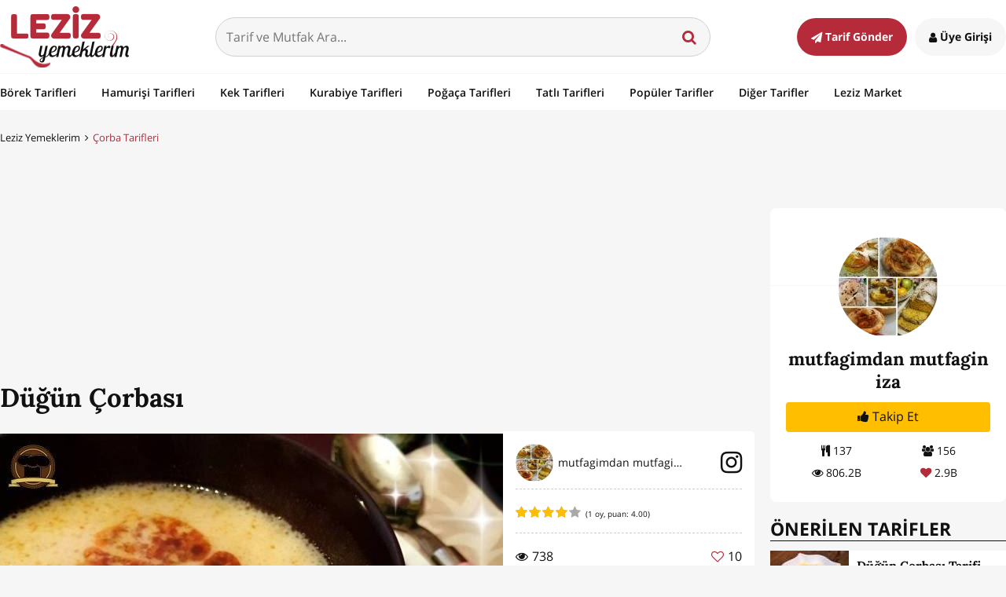

--- FILE ---
content_type: text/html; charset=UTF-8
request_url: https://www.lezizyemeklerim.com/yemek-tarifi/dugun-corbasi/4151
body_size: 20099
content:
<!DOCTYPE html> <html xmlns="http://www.w3.org/1999/xhtml" xmlns:og="http://ogp.me/ns#" xmlns:fb="http://www.facebook.com/2008/fbml" xml:lang="TR" lang="TR"> <head>
	<meta http-equiv="x-ua-compatible" content="ie=edge"> <meta name="viewport" content="width=device-width, initial-scale=1"> <meta http-equiv="Content-Type" content="text/html; charset=utf-8" /> <meta charset="UTF-8" /> <meta http-equiv="Content-Language" content='TR' /><title>Düğün Çorbası - Leziz Yemeklerim</title>
<meta name="google-site-verification" content="p9dBZyjiwuMfBdCl3YzZP-QuC5h-URiOAX0ADNoMqfY" />
<meta name="yandex-verification" content="8f1a2c17b7e1288c" />
<meta name="msvalidate.01" content="08D183F0EED31F5A24FDDC06D3579190" />
<meta name="google-signin-client_id" content="554414525551-vnb4p478i57q89k84sj6t1kfra451lng.apps.googleusercontent.com" />
<meta property="fb:app_id" content="625252620958088" />
<meta property="fb:pages" content="1527736170861978" />
<meta name="robots" content="index,follow" />
<meta name="description" content="Düğün Çorbası nasıl yapılır? Düğün Çorbası Tarifi için malzeme listesi, kalori bilgisi, detaylı anlatımı, tarife ait fotoğraf ve yapılış videosu için tıklayınız. (127 kalori) Gönderen: mutfagimdan mutfaginiza" />
<meta name="keywords" content="düğün çorbası,çorba tarifleri,yemek tarifi,düğün çorbası tarifi nasıl yapılır,düğün çorbası kaç kalori,leziz yemeklerim,düğün çorbası tarifi videosu,düğün çorbası kalorisi" />
<meta name="author" content="Leziz Yemeklerim" />
<meta name="distribution" content="Local" />
<meta name="country" content="Turkey" />
<meta name="geo.position" content="39.9333635;32.8597419" />
<meta name="geo.country" content="TR" />
<meta name="ICBM" content="39.9333635;32.8597419" />
<meta name="theme-color" content="#b52b3a" />
<meta property="og:locale" content="tr_tr" />
<meta property="og:title" content="Düğün Çorbası - Leziz Yemeklerim" />
<meta property="og:description" content="Düğün Çorbası nasıl yapılır? Düğün Çorbası Tarifi için malzeme listesi, kalori bilgisi, detaylı anlatımı, tarife ait fotoğraf ve yapılış videosu için tıklayınız. (127 kalori) Gönderen: mutfagimdan mutfaginiza" />
<meta property="og:image" content="https://img.lezizyemeklerim.com/tarif/4151/dugun-corbasi_MTQ4NjU1MzQyMzE3Nzk=/640x366.jpg" />
<meta property="og:image:secure_url" content="https://img.lezizyemeklerim.com/tarif/4151/dugun-corbasi_MTQ4NjU1MzQyMzE3Nzk=/640x366.jpg" />
<meta property="og:image:width" content="640" />
<meta property="og:image:height" content="366" />
<meta property="og:site_name" content="Leziz Yemeklerim" />
<meta property="og:url" content="https://www.lezizyemeklerim.com/yemek-tarifi/dugun-corbasi/4151" />
<meta property="og:type" content="website" />
<meta property="og:see_also" content="https://www.lezizyemeklerim.com/yemek-tarifi/dugun-corbasi-tarifi/1015" />
<meta property="og:see_also" content="https://www.lezizyemeklerim.com/yemek-tarifi/kolay-yogurt-corbasi/15519" />
<meta property="og:see_also" content="https://www.lezizyemeklerim.com/yemek-tarifi/paca-tadinda-un-corbasi/15729" />
<meta property="og:see_also" content="https://www.lezizyemeklerim.com/yemek-tarifi/5-dakikada-eristeli-yesil-mercimek-corbasi/11420" />
<meta name="twitter:site" content="@lezizyemekleri" />
<meta name="twitter:url" content="https://www.lezizyemeklerim.com/yemek-tarifi/dugun-corbasi/4151" />
<meta name="twitter:title" content="Düğün Çorbası - Leziz Yemeklerim" />
<meta name="twitter:image" content="https://img.lezizyemeklerim.com/tarif/4151/dugun-corbasi_MTQ4NjU1MzQyMzE3Nzk=/1920x1080.jpg" />
<meta name="twitter:card" content="photo" />
<meta name="twitter:creator" content="@lezizyemekleri" />
<meta name="twitter:description" content="Düğün Çorbası nasıl yapılır? Düğün Çorbası Tarifi için malzeme listesi, kalori bilgisi, detaylı anlatımı, tarife ait fotoğraf ve yapılış videosu için tıklayınız. (127 kalori) Gönderen: mutfagimdan mutfaginiza" />
<meta name="twitter:image:width" content="1920" />
<meta name="twitter:image:height" content="1080" />
<meta name="p:domain_verify" content="7a9d01d9028860370ec612f31ea2619f" />
<meta name="google-play-app" content="app-id=com.lezizyemeklerim" />
<link rel="canonical" href="https://www.lezizyemeklerim.com/yemek-tarifi/dugun-corbasi/4151" />
<link rel="publisher" href="https://plus.google.com/111816012027434889246" />
<link rel="dns-prefetch" href="//static.lezizyemeklerim.com" />
<link rel="dns-prefetch" href="//img.lezizyemeklerim.com" />
<link rel="dns-prefetch" href="//www.google-analytics.com" />
<link rel="dns-prefetch" href="//www.googletagservices.com" />
<link rel="dns-prefetch" href="//mc.yandex.ru" />
<link rel="image_src" href="https://img.lezizyemeklerim.com/tarif/4151/dugun-corbasi_MTQ4NjU1MzQyMzE3Nzk=/1920x1080.jpg" />
     <link rel="search" type="application/opensearchdescription+xml" href="https://www.lezizyemeklerim.com/opensearch.xml" title="Leziz Yemeklerim"/> <link rel="shortcut icon" href="https://static.lezizyemeklerim.com/www/images/favicon.ico" type="image/x-icon"/> <link rel="icon" type="image/ico" href="https://static.lezizyemeklerim.com/www/images/favicon.ico" /> <link rel="apple-touch-icon" href="https://static.lezizyemeklerim.com/www/images/logo_lezizyemeklerim.png"/> <link rel="apple-touch-icon" sizes="32x32" href="https://static.lezizyemeklerim.com/www/images/logo2x_lezizyemeklerim.png"/> <link rel="apple-touch-icon" sizes="72x72" href="https://static.lezizyemeklerim.com/www/images/logo3x_lezizyemeklerim.png"/> <link rel="apple-touch-icon" sizes="114x114" href="https://static.lezizyemeklerim.com/www/images/logo4x_lezizyemeklerim.png"/> <link rel="manifest" href="https://www.lezizyemeklerim.com/manifest.json"> <style> html,body,div,span,applet,object,iframe,h1,h2,h3,h4,h5,h6,p,blockquote,pre,a,abbr,acronym,address,big,cite,code,del,dfn,em,img,ins,kbd,q,s,samp,small,strike,strong,sub,sup,tt,var,b,u,i,center,dl,dt,dd,ol,ul,li,fieldset,form,label,legend,table,caption,tbody,tfoot,thead,tr,th,td,article,aside,canvas,details,embed,figure,figcaption,footer,header,hgroup,menu,nav,output,ruby,section,summary,time,mark,audio,video{margin:0;padding:0;border:0;font-size:100%;font:inherit;vertical-align:baseline}article,aside,details,figcaption,figure,footer,header,hgroup,menu,nav,section{display:block}body{line-height:1}ol,ul{list-style:none}blockquote,q{quotes:none}blockquote:before,blockquote:after{content:"";content:none}q:before,q:after{content:"";content:none}table{border-collapse:collapse;border-spacing:0}html{font-size:1em}body{background:#f6f6f6;color:#111;line-height:1.6;font-family:"Open Sans",Arial,sans-serif;font-display:swap;-webkit-font-smoothing:antialiased;-moz-osx-font-smoothing:grayscale;text-rendering:optimizelegibility;word-break:break-word}a{color:#111;text-decoration:none;transition:all .3s ease-out}a:hover{color:#b52b3a}p,cite,pre{margin-bottom:1.5em;font-family:"Open Sans",Arial,sans-serif}input,textarea,select{padding:.8em;width:100%;margin-bottom:.8em;border-radius:4px;border:1px solid #d0d0d0;font-family:"Open Sans",Arial,sans-serif;font-size:1em;display:block;background:#f6f6f6;color:#111;transition:all .3s ease-out}input:focus,textarea:focus,select:focus{outline:0;border-color:#543113;background:#fff}input.error,textarea.error,select.error{border-color:#b52b3a}select{height:50px}input[type="text"]:disabled{background:#dddddd}input[type="checkbox"],input[type="radio"]{display:inline-block;width:16px;height:16px;margin:.3em .3em 1em 0;float:left}.error_text{display:block;font-size:90%;color:#b52b3a;margin:-.6em 0 1em 0}.error_text.profile_error{margin:0;text-align:center;padding:20px;font-size:1.1em}button:focus{outline:0}img{max-width:100%;height:auto}iframe,object,embed{max-width:100%;display:block}.maps iframe{pointer-events:none}sup{vertical-align:super;font-size:smaller}@font-face{font-family:'FontAwesome';src:url("https://static.lezizyemeklerim.com/www/fonts/fontawesome-webfont.eot?v=4.6.1");src:url("https://static.lezizyemeklerim.com/www/fonts/fontawesome-webfont.eot?#iefix&v=4.6.1") format("embedded-opentype"),url("https://static.lezizyemeklerim.com/www/fonts/fontawesome-webfont.woff2?v=4.6.1") format("woff2"),url("https://static.lezizyemeklerim.com/www/fonts/fontawesome-webfont.woff?v=4.6.1") format("woff"),url("https://static.lezizyemeklerim.com/www/fonts/fontawesome-webfont.ttf?v=4.6.1") format("truetype"),url("https://static.lezizyemeklerim.com/www/fonts/fontawesome-webfont.svg?v=4.6.1#fontawesomeregular") format("svg");font-weight:normal;font-style:normal}.fa{display:inline-block;font:normal normal normal 14px/1 FontAwesome;font-size:inherit;text-rendering:auto;-webkit-font-smoothing:antialiased;-moz-osx-font-smoothing:grayscale}.fa-heart-o:before{content:'\f08a'}.fa-heart:before{content:'\f004'}.fa-users:before{content:'\f0c0'}.fa-clock-o:before{content:'\f017'}.fa-star:before{content:'\f005'}.fa-user:before{content:'\f007'}.fa-eye:before{content:'\f06e'}.fa-edit:before{content:'\f044'}.fa-mail-forward:before{content:'\f064'}.fa-pencil:before{content:'\f040'}.fa-book:before{content:'\f02d'}.fa-facebook:before{content:'\f09a'}.fa-bars:before{content:'\f0c9'}.fa-list-ol:before{content:'\f0cb'}.fa-dashboard:before{content:'\f0e4'}.fa-comments-o:before{content:'\f0e6'}.fa-cutlery:before{content:'\f0f5'}.fa-angle-down:before{content:'\f107'}.fa-thumbs-up:before{content:'\f164'}.fa-youtube-play:before{content:'\f16a'}.fa-instagram:before{content:'\f16d'}.fa-paper-plane:before{content:'\f1d8'}.fa-share-alt:before{content:'\f1e0'}.fa-pie-chart:before{content:'\f200'}.fa-pinterest-p:before{content:'\f231'}.fa-angle-right:before{content:'\f105'}.fa-angle-up:before{content:'\f106'}.fa-search:before{content:'\f002'}.fa-pinterest:before{content:'\f0d2'}.fa-pinterest:before{content:'\f0d2'}.fa-google-plus:before{content:'\f0d5'}.fa-youtube:before{content:'\f167'}.fa-twitter:before{content:'\f099'}.fa-envelope:before{content:'\f0e0'}.fa-trophy:before{content:'\f091'}.fa-comments:before{content:'\f086'}.fa-upload:before{content:'\f093'}.fa-angle-left:before{content:'\f104'}.fa-exclamation-triangle:before{content:'\f071'}.fa-arrow-down:before{content:'\f063'}.fa-rotate-right:before{content:'\f01e'}.fa-rotate-left:before{content:'\f0e2'}.italic,i,em{font-style:italic}.bold,b,strong{font-weight:700}.h1,h1,.h2,h2,.h3,h3,.h4,h4,.h5,h5,.h6,h6{font-family:"Lora",Georgia,serif;font-weight:700;font-display:swap;margin:0 0 0.5em;color:#111}.h1,h1,.h2,h2{line-height:1.2}.h3,h3,.h4,h4,.h5,h5,.h6,h6{line-height:1.3}.h1,h1{font-size:2.074em}.h2,h2{font-size:1.728em}.h3,h3{font-size:1.44em}.h4,h4{font-size:1.2em}.h5,h5{font-size:1em}.h6,h6{font-size:0.833em}.unordered-list{list-style-type:disc}.ordered-list{list-style:decimal}.float-left{float:left !important;margin-right:1em}.float-right{float:right !important;margin-left:1em}.text-left{text-align:left !important}.text-center{text-align:center !important}.text-right{text-align:right !important}.text-red{color:#b52b3a !important}.clearfix:before,.clearfix:after{content:"";display:table}.clearfix:after{clear:both}@font-face{font-family:'Lora';font-style:normal;font-weight:400;src:local("Lora"),local("Lora-Regular"),url(https://fonts.gstatic.com/s/lora/v9/XXbc_aQtUtjJrkp7pYGEKhTbgVql8nDJpwnrE27mub0.woff2) format("woff2");unicode-range:U+0400-045F,U+0490-0491,U+04B0-04B1,U+2116}@font-face{font-family:'Lora';font-style:normal;font-weight:400;src:local("Lora"),local("Lora-Regular"),url(https://fonts.gstatic.com/s/lora/v9/tHQOv8O1rd82EIrTHlzvmhTbgVql8nDJpwnrE27mub0.woff2) format("woff2");unicode-range:U+0100-024F,U+1E00-1EFF,U+20A0-20AB,U+20AD-20CF,U+2C60-2C7F,U+A720-A7FF}@font-face{font-family:'Lora';font-style:normal;font-weight:400;src:local("Lora"),local("Lora-Regular"),url(https://fonts.gstatic.com/s/lora/v9/rAXKWvABQNHjPUk26ixVvvesZW2xOQ-xsNqO47m55DA.woff2) format("woff2");unicode-range:U+0000-00FF,U+0131,U+0152-0153,U+02C6,U+02DA,U+02DC,U+2000-206F,U+2074,U+20AC,U+2212,U+2215,U+E0FF,U+EFFD,U+F000}@font-face{font-family:'Lora';font-style:normal;font-weight:700;src:local("Lora Bold"),local("Lora-Bold"),url(https://fonts.gstatic.com/s/lora/v9/yNp9UcngimMxgyQxKMt1QVKPGs1ZzpMvnHX-7fPOuAc.woff2) format("woff2");unicode-range:U+0400-045F,U+0490-0491,U+04B0-04B1,U+2116}@font-face{font-family:'Lora';font-style:normal;font-weight:700;src:local("Lora Bold"),local("Lora-Bold"),url(https://fonts.gstatic.com/s/lora/v9/sNDli5YcfijR40K0xz3mZVKPGs1ZzpMvnHX-7fPOuAc.woff2) format("woff2");unicode-range:U+0100-024F,U+1E00-1EFF,U+20A0-20AB,U+20AD-20CF,U+2C60-2C7F,U+A720-A7FF}@font-face{font-family:'Lora';font-style:normal;font-weight:700;src:local("Lora Bold"),local("Lora-Bold"),url(https://fonts.gstatic.com/s/lora/v9/mlTYdpdDwCepOR2s5kS2CwLUuEpTyoUstqEm5AMlJo4.woff2) format("woff2");unicode-range:U+0000-00FF,U+0131,U+0152-0153,U+02C6,U+02DA,U+02DC,U+2000-206F,U+2074,U+20AC,U+2212,U+2215,U+E0FF,U+EFFD,U+F000}@font-face{font-family:'Open Sans';font-style:normal;font-weight:300;src:local("Open Sans Light"),local("OpenSans-Light"),url(https://fonts.gstatic.com/s/opensans/v13/DXI1ORHCpsQm3Vp6mXoaTQ7aC6SjiAOpAWOKfJDfVRY.woff2) format("woff2");unicode-range:U+0460-052F,U+20B4,U+2DE0-2DFF,U+A640-A69F}@font-face{font-family:'Open Sans';font-style:normal;font-weight:300;src:local("Open Sans Light"),local("OpenSans-Light"),url(https://fonts.gstatic.com/s/opensans/v13/DXI1ORHCpsQm3Vp6mXoaTRdwxCXfZpKo5kWAx_74bHs.woff2) format("woff2");unicode-range:U+0400-045F,U+0490-0491,U+04B0-04B1,U+2116}@font-face{font-family:'Open Sans';font-style:normal;font-weight:300;src:local("Open Sans Light"),local("OpenSans-Light"),url(https://fonts.gstatic.com/s/opensans/v13/DXI1ORHCpsQm3Vp6mXoaTZ6vnaPZw6nYDxM4SVEMFKg.woff2) format("woff2");unicode-range:U+1F00-1FFF}@font-face{font-family:'Open Sans';font-style:normal;font-weight:300;src:local("Open Sans Light"),local("OpenSans-Light"),url(https://fonts.gstatic.com/s/opensans/v13/DXI1ORHCpsQm3Vp6mXoaTfy1_HTwRwgtl1cPga3Fy3Y.woff2) format("woff2");unicode-range:U+0370-03FF}@font-face{font-family:'Open Sans';font-style:normal;font-weight:300;src:local("Open Sans Light"),local("OpenSans-Light"),url(https://fonts.gstatic.com/s/opensans/v13/DXI1ORHCpsQm3Vp6mXoaTfgrLsWo7Jk1KvZser0olKY.woff2) format("woff2");unicode-range:U+0102-0103,U+1EA0-1EF9,U+20AB}@font-face{font-family:'Open Sans';font-style:normal;font-weight:300;src:local("Open Sans Light"),local("OpenSans-Light"),url(https://fonts.gstatic.com/s/opensans/v13/DXI1ORHCpsQm3Vp6mXoaTYjoYw3YTyktCCer_ilOlhE.woff2) format("woff2");unicode-range:U+0100-024F,U+1E00-1EFF,U+20A0-20AB,U+20AD-20CF,U+2C60-2C7F,U+A720-A7FF}@font-face{font-family:'Open Sans';font-style:normal;font-weight:300;src:local("Open Sans Light"),local("OpenSans-Light"),url(https://fonts.gstatic.com/s/opensans/v13/DXI1ORHCpsQm3Vp6mXoaTRampu5_7CjHW5spxoeN3Vs.woff2) format("woff2");unicode-range:U+0000-00FF,U+0131,U+0152-0153,U+02C6,U+02DA,U+02DC,U+2000-206F,U+2074,U+20AC,U+2212,U+2215,U+E0FF,U+EFFD,U+F000}@font-face{font-family:'Open Sans';font-style:normal;font-weight:400;src:local("Open Sans"),local("OpenSans"),url(https://fonts.gstatic.com/s/opensans/v13/K88pR3goAWT7BTt32Z01m4X0hVgzZQUfRDuZrPvH3D8.woff2) format("woff2");unicode-range:U+0460-052F,U+20B4,U+2DE0-2DFF,U+A640-A69F}@font-face{font-family:'Open Sans';font-style:normal;font-weight:400;src:local("Open Sans"),local("OpenSans"),url(https://fonts.gstatic.com/s/opensans/v13/RjgO7rYTmqiVp7vzi-Q5UYX0hVgzZQUfRDuZrPvH3D8.woff2) format("woff2");unicode-range:U+0400-045F,U+0490-0491,U+04B0-04B1,U+2116}@font-face{font-family:'Open Sans';font-style:normal;font-weight:400;src:local("Open Sans"),local("OpenSans"),url(https://fonts.gstatic.com/s/opensans/v13/LWCjsQkB6EMdfHrEVqA1KYX0hVgzZQUfRDuZrPvH3D8.woff2) format("woff2");unicode-range:U+1F00-1FFF}@font-face{font-family:'Open Sans';font-style:normal;font-weight:400;src:local("Open Sans"),local("OpenSans"),url(https://fonts.gstatic.com/s/opensans/v13/xozscpT2726on7jbcb_pAoX0hVgzZQUfRDuZrPvH3D8.woff2) format("woff2");unicode-range:U+0370-03FF}@font-face{font-family:'Open Sans';font-style:normal;font-weight:400;src:local("Open Sans"),local("OpenSans"),url(https://fonts.gstatic.com/s/opensans/v13/59ZRklaO5bWGqF5A9baEEYX0hVgzZQUfRDuZrPvH3D8.woff2) format("woff2");unicode-range:U+0102-0103,U+1EA0-1EF9,U+20AB}@font-face{font-family:'Open Sans';font-style:normal;font-weight:400;src:local("Open Sans"),local("OpenSans"),url(https://fonts.gstatic.com/s/opensans/v13/u-WUoqrET9fUeobQW7jkRYX0hVgzZQUfRDuZrPvH3D8.woff2) format("woff2");unicode-range:U+0100-024F,U+1E00-1EFF,U+20A0-20AB,U+20AD-20CF,U+2C60-2C7F,U+A720-A7FF}@font-face{font-family:'Open Sans';font-style:normal;font-weight:400;src:local("Open Sans"),local("OpenSans"),url(https://fonts.gstatic.com/s/opensans/v13/cJZKeOuBrn4kERxqtaUH3ZBw1xU1rKptJj_0jans920.woff2) format("woff2");unicode-range:U+0000-00FF,U+0131,U+0152-0153,U+02C6,U+02DA,U+02DC,U+2000-206F,U+2074,U+20AC,U+2212,U+2215,U+E0FF,U+EFFD,U+F000}@font-face{font-family:'Open Sans';font-style:normal;font-weight:600;src:local("Open Sans Semibold"),local("OpenSans-Semibold"),url(https://fonts.gstatic.com/s/opensans/v13/MTP_ySUJH_bn48VBG8sNSg7aC6SjiAOpAWOKfJDfVRY.woff2) format("woff2");unicode-range:U+0460-052F,U+20B4,U+2DE0-2DFF,U+A640-A69F}@font-face{font-family:'Open Sans';font-style:normal;font-weight:600;src:local("Open Sans Semibold"),local("OpenSans-Semibold"),url(https://fonts.gstatic.com/s/opensans/v13/MTP_ySUJH_bn48VBG8sNShdwxCXfZpKo5kWAx_74bHs.woff2) format("woff2");unicode-range:U+0400-045F,U+0490-0491,U+04B0-04B1,U+2116}@font-face{font-family:'Open Sans';font-style:normal;font-weight:600;src:local("Open Sans Semibold"),local("OpenSans-Semibold"),url(https://fonts.gstatic.com/s/opensans/v13/MTP_ySUJH_bn48VBG8sNSp6vnaPZw6nYDxM4SVEMFKg.woff2) format("woff2");unicode-range:U+1F00-1FFF}@font-face{font-family:'Open Sans';font-style:normal;font-weight:600;src:local("Open Sans Semibold"),local("OpenSans-Semibold"),url(https://fonts.gstatic.com/s/opensans/v13/MTP_ySUJH_bn48VBG8sNSvy1_HTwRwgtl1cPga3Fy3Y.woff2) format("woff2");unicode-range:U+0370-03FF}@font-face{font-family:'Open Sans';font-style:normal;font-weight:600;src:local("Open Sans Semibold"),local("OpenSans-Semibold"),url(https://fonts.gstatic.com/s/opensans/v13/MTP_ySUJH_bn48VBG8sNSvgrLsWo7Jk1KvZser0olKY.woff2) format("woff2");unicode-range:U+0102-0103,U+1EA0-1EF9,U+20AB}@font-face{font-family:'Open Sans';font-style:normal;font-weight:600;src:local("Open Sans Semibold"),local("OpenSans-Semibold"),url(https://fonts.gstatic.com/s/opensans/v13/MTP_ySUJH_bn48VBG8sNSojoYw3YTyktCCer_ilOlhE.woff2) format("woff2");unicode-range:U+0100-024F,U+1E00-1EFF,U+20A0-20AB,U+20AD-20CF,U+2C60-2C7F,U+A720-A7FF}@font-face{font-family:'Open Sans';font-style:normal;font-weight:600;src:local("Open Sans Semibold"),local("OpenSans-Semibold"),url(https://fonts.gstatic.com/s/opensans/v13/MTP_ySUJH_bn48VBG8sNShampu5_7CjHW5spxoeN3Vs.woff2) format("woff2");unicode-range:U+0000-00FF,U+0131,U+0152-0153,U+02C6,U+02DA,U+02DC,U+2000-206F,U+2074,U+20AC,U+2212,U+2215,U+E0FF,U+EFFD,U+F000}@font-face{font-family:'Open Sans';font-style:normal;font-weight:700;src:local("Open Sans Bold"),local("OpenSans-Bold"),url(https://fonts.gstatic.com/s/opensans/v13/k3k702ZOKiLJc3WVjuplzA7aC6SjiAOpAWOKfJDfVRY.woff2) format("woff2");unicode-range:U+0460-052F,U+20B4,U+2DE0-2DFF,U+A640-A69F}@font-face{font-family:'Open Sans';font-style:normal;font-weight:700;src:local("Open Sans Bold"),local("OpenSans-Bold"),url(https://fonts.gstatic.com/s/opensans/v13/k3k702ZOKiLJc3WVjuplzBdwxCXfZpKo5kWAx_74bHs.woff2) format("woff2");unicode-range:U+0400-045F,U+0490-0491,U+04B0-04B1,U+2116}@font-face{font-family:'Open Sans';font-style:normal;font-weight:700;src:local("Open Sans Bold"),local("OpenSans-Bold"),url(https://fonts.gstatic.com/s/opensans/v13/k3k702ZOKiLJc3WVjuplzJ6vnaPZw6nYDxM4SVEMFKg.woff2) format("woff2");unicode-range:U+1F00-1FFF}@font-face{font-family:'Open Sans';font-style:normal;font-weight:700;src:local("Open Sans Bold"),local("OpenSans-Bold"),url(https://fonts.gstatic.com/s/opensans/v13/k3k702ZOKiLJc3WVjuplzPy1_HTwRwgtl1cPga3Fy3Y.woff2) format("woff2");unicode-range:U+0370-03FF}@font-face{font-family:'Open Sans';font-style:normal;font-weight:700;src:local("Open Sans Bold"),local("OpenSans-Bold"),url(https://fonts.gstatic.com/s/opensans/v13/k3k702ZOKiLJc3WVjuplzPgrLsWo7Jk1KvZser0olKY.woff2) format("woff2");unicode-range:U+0102-0103,U+1EA0-1EF9,U+20AB}@font-face{font-family:'Open Sans';font-style:normal;font-weight:700;src:local("Open Sans Bold"),local("OpenSans-Bold"),url(https://fonts.gstatic.com/s/opensans/v13/k3k702ZOKiLJc3WVjuplzIjoYw3YTyktCCer_ilOlhE.woff2) format("woff2");unicode-range:U+0100-024F,U+1E00-1EFF,U+20A0-20AB,U+20AD-20CF,U+2C60-2C7F,U+A720-A7FF}@font-face{font-family:'Open Sans';font-style:normal;font-weight:700;src:local("Open Sans Bold"),local("OpenSans-Bold"),url(https://fonts.gstatic.com/s/opensans/v13/k3k702ZOKiLJc3WVjuplzBampu5_7CjHW5spxoeN3Vs.woff2) format("woff2");unicode-range:U+0000-00FF,U+0131,U+0152-0153,U+02C6,U+02DA,U+02DC,U+2000-206F,U+2074,U+20AC,U+2212,U+2215,U+E0FF,U+EFFD,U+F000}*,*:before,*:after{-moz-box-sizing:border-box;-webkit-box-sizing:border-box;box-sizing:border-box}.wrapper{max-width:1280px;margin-left:auto;margin-right:auto;position:relative}.wrapper:after{content:" ";display:block;clear:both}@media (max-width: 1279px){.wrapper{padding:0 20px}}.hr{height:1px;width:100%;margin:2em 0;background:#f6f6f6}.ly_hide{display:none}.ly_minimized{width:0px;height:0px}.ly_site_notification{display:none;width:260px;padding:1em;background:#ffbf00;color:#111;border-radius:6px;position:fixed;bottom:1em;left:1em;z-index:10000;font-size:.8em;box-shadow:0 0 20px rgba(57,28,4,0.5)}.ly_image_preview{font-size:1.5em;cursor:pointer;color:#ffbf00}.ly_p-1em{padding:1em !important}.ly_mr-0{margin-right:0 !important}.ly_ml-15{margin-left:-15px}.ly_mb-15{margin-bottom:15px}.ly_fr{float:right}.ly_fl{float:left}.ly_switch.round{padding:0px 30px;border-radius:40px;box-shadow:inset 0 0 4px #CDCDCD;border:1px solid #CCC}.ly_switch{position:relative;display:inline-block;color:#ccc;height:30px;padding:6px 6px 5px 6px;border:1px solid #DDD;border-radius:4px;background:#eee;cursor:pointer}.ly_switch.round.on .toggle{left:54%;background:#ffbf00;border:1px solid #997300}.ly_switch.round.off .toggle{left:3%}.ly_switch.round .toggle{border-radius:40px;width:25px;height:25px}.ly_switch.on .toggle{left:2%}.ly_switch .toggle{position:absolute;top:1px;width:37px;height:25px;border:1px solid #ccc;border-radius:4px;background:#fff;z-index:999;-webkit-transition:all 0.15s ease-in-out;-moz-transition:all 0.15s ease-in-out;-o-transition:all 0.15s ease-in-out;-ms-transition:all 0.15s ease-in-out}.ly_switch span{display:inline-block;width:35px}.ly_player{background:#000}.ly_color-link{color:#4183c4}.ly_w-100{width:100%}.ly_ad{margin:1em auto .5em;text-align:center}@media (max-width: 20em){.ly_ad.ad_320w_300{margin-left:-10px}.ly_ad.ad_320w_320{margin-left:-20px}}.ly_ad.ly_ml-1em{margin-left:-1em}.ly_ad.ly_homepage-250h{margin-top:-5px}.ly_ad.ly_homepage-90h{width:100%;margin-top:-5px}.jqte ul{margin:0 0 20px 20px;list-style-type:disc}.jqte *{font-size:16px !important}.edit_profile form{margin-bottom:40px}.video_wrapper{position:relative;padding-bottom:56.25%;padding-top:25px;height:0}.video_wrapper iframe{position:absolute;top:0;left:0;width:100%;height:100%}.site_header{background:#fff}.site_header .wrapper{display:flex;flex-direction:row;flex-wrap:wrap;justify-content:space-between;align-items:center;padding-top:8px;padding-bottom:7px}@media (max-width: 37.5em){.site_header .wrapper{padding:8px 12px 7px}}@media (max-width: 37.5em){.site_header a.site_logo{margin:0 auto}}.site_header a.site_logo .logo{display:block}@media (max-width: 48em){.site_header a.site_logo .logo{height:50px;width:auto}}@media (max-width: 20em){.site_header a.site_logo .logo{height:46px;width:auto}}.site_header .site_search{width:calc(100% - 650px);position:relative;margin:0 auto}@media (max-width: 48em){.site_header .site_search{width:calc(100% - 366px)}}@media (max-width: 37.5em){.site_header .site_search{display:none}}.site_header .site_search input{background:#f6f6f6;border-radius:50px;margin:0;transition:all .3s ease-out}.site_header .site_search input:focus{background:#b52b3a;color:#fff}.site_header .site_search button{position:absolute;top:14px;right:12px;background:transparent;border:0;font-size:1.2em;cursor:pointer;color:#b52b3a}@media (max-width: 25em){.site_header .site_search button{right:0}}.site_header .site_search .search-suggest{width:100%;text-align:left;position:absolute;top:48px;z-index:3;background-color:#fff;margin:auto;border-bottom-left-radius:8px;border-bottom-right-radius:8px;border:1px solid #b52b3a;border-top:none;padding:15px;font-size:90%}.site_header .site_search .search-suggest li{margin-bottom:.6em}.site_header .site_search .search-suggest li:last-child{margin-bottom:0}.site_header .site_search .search-suggest li a{display:flex;flex-wrap:wrap;align-items:center}.site_header .site_search .search-suggest li a:hover{background:#f6f6f6;color:#111}.site_header .site_search .search-suggest li a img{margin:0 .6em 0 0;display:block}@media (max-width: 25em){.site_header .site_search .search-suggest li a img{display:none}}@media (max-width: 48em){.site_header .login_send_recipe{min-width:112px}}@media (max-width: 37.5em){.site_header .login_send_recipe{min-width:auto;text-align:right;display:flex;flex-wrap:wrap;margin:.3em 0 auto}}.site_header .login_send_recipe a{padding:1em 1.25em;border-radius:50px;font-weight:700;font-size:90%;color:#111;transition:all .3s ease-out}@media (max-width: 37.5em){.site_header .login_send_recipe a{font-size:1.8em;padding:0}}@media (max-width: 48em){.site_header .login_send_recipe a span{display:none}}.site_header .login_send_recipe a.send_recipe{background:#b52b3a;color:#fff;margin-right:.4em}.site_header .login_send_recipe a.send_recipe:hover{background:#919191}@media (max-width: 37.5em){.site_header .login_send_recipe a.send_recipe{display:none}}.site_header .login_send_recipe a.sign_in_up{background:#f6f6f6}.site_header .login_send_recipe a.sign_in_up:hover{background:#919191;color:#fff}@media (max-width: 37.5em){.site_header .login_send_recipe a.sign_in_up{background:none;color:#111;margin-right:0}.site_header .login_send_recipe a.sign_in_up:hover{background:none;color:#111}}.site_header .login_send_recipe a.logged_in_user{display:flex;flex-wrap:wrap;align-items:center;padding:0;position:relative}.site_header .login_send_recipe a.logged_in_user img{border-radius:50%;display:block;height:40px;width:40px}.site_header .login_send_recipe a.logged_in_user .fa{font-size:1.5em;margin-left:.3em}@media (max-width: 37.5em){.site_header .login_send_recipe a.logged_in_user .fa{font-size:.75em}}.site_header .login_send_recipe a.logged_in_user .notif_count{position:absolute;top:-12px;left:2.5em;width:30px;height:30px;text-align:center;font-size:.8em;line-height:2.2;background:#b52b3a;color:#fff;display:block;border-radius:50%;border:3px solid #fff}@media (max-width: 37.5em){.site_header .login_send_recipe a.logged_in_user .notif_count{font-size:38%}}.site_header .login_send_recipe.user_logged{display:flex;flex-wrap:wrap;align-items:center}.site_header .login_send_recipe.user_logged .logged_in{position:relative}.site_header .login_send_recipe.user_logged .logged_in .logged_user_menu{position:absolute;z-index:3;top:50px;right:-4px;width:180px;padding:.75em;background:#fff;border-radius:6px;border-top:4px solid #b52b3a;border-bottom:4px solid #b52b3a;box-shadow:0 3px 8px rgba(0,0,0,0.2);text-align:right;display:none}.site_header .login_send_recipe.user_logged .logged_in .logged_user_menu:before{content:"";width:0;height:0;border-style:solid;border-width:0 10px 8px 10px;border-color:transparent transparent #b52b3a transparent;position:absolute;top:-8px;right:36px}.site_header .login_send_recipe.user_logged .logged_in .logged_user_menu li{margin-bottom:.5em}.site_header .login_send_recipe.user_logged .logged_in .logged_user_menu li:last-child{margin-bottom:0}.site_header .login_send_recipe.user_logged .logged_in .logged_user_menu li a{padding:.4em 0;font-size:.9em;font-weight:normal;display:block;color:#111}.site_header .login_send_recipe.user_logged .logged_in .logged_user_menu li a:hover{color:#b52b3a}.site_header .login_send_recipe.user_logged .logged_in .logged_user_menu li a .notif_count{width:24px;height:24px;text-align:center;font-size:.8em;font-weight:600;line-height:2.2;background:#ffbf00;color:#111;display:inline-block;border-radius:50%}.site_header .mobile_hamburger{display:none}.site_header .mobile_hamburger .fa-bars{color:#111;margin:.3em 0 0 0;font-size:1.75em}@media (max-width: 48em){.site_header .mobile_hamburger{display:block;order:-1;margin-right:1em}}@media (max-width: 37.5em){.site_header .mobile_hamburger{margin-right:0}}.site_header .mobile_search_box{background:#fff;padding:.4em .4em .3em;width:100%;box-shadow:0 6px 20px rgba(57,28,4,0.1);display:none}@media (max-width: 37.5em){.site_header .mobile_search_box{display:block}}.site_header .mobile_search_box form{display:flex;flex-flow:row wrap;justify-content:space-between;position:relative}.site_header .mobile_search_box input{width:calc(100% - 60px);margin:0;-webkit-appearance:none;font-size:16px;padding:6px}.site_header .mobile_search_box button{background:#ffbf00;border-radius:4px;border:0;color:#111;text-align:center;width:55px}.site_header .mobile_search_box .search-suggest{width:calc(100% - 60px);text-align:left;position:absolute;top:34px;z-index:3;background-color:#fff;margin:auto;border-radius:0 0 8px 8px;border:1px solid #543113;border-top:none;padding:15px;left:0;font-size:90%}.site_header .mobile_search_box .search-suggest li{margin-bottom:.6em}.site_header .mobile_search_box .search-suggest li:last-child{margin-bottom:0}.site_header .mobile_search_box .search-suggest li a{display:flex;flex-wrap:wrap;align-items:center;font-weight:normal;font-size:1em}.site_header .mobile_search_box .search-suggest li a:hover{background:#f6f6f6}.site_header .mobile_search_box .search-suggest li a img{width:32px;height:32px;margin:0 .6em 0 0;display:block}.site_header .mobile_search_box .search-suggest li a .suggest-text{width:calc(100% - 44px)}.main_nav{background:#fff;border-top:1px solid #f6f6f6}@media (max-width: 48em){.main_nav .wrapper{display:none}}.main_nav ul{display:flex;flex-flow:row;justify-content:flex-start;align-items:center}@media (max-width: 48em){.main_nav ul{display:none}}.main_nav li{margin-right:2em;position:relative;transition:all .3s ease-out}.main_nav li:last-child{margin-right:0}.main_nav li a{color:#111;font-weight:600;padding:.8em 0;font-size:90%;display:inline-block}.main_nav li a:hover{color:#b52b3a}.main_nav li ul{background:#fff;border-radius:0 0 5px 5px;padding:0;position:absolute;top:46px;right:-1em;width:400px;column-count:2;z-index:101;padding:0 1em 1em 1em;box-shadow:0 6px 15px rgba(0,0,0,0.15);display:none}.main_nav li ul li{display:block;color:#f6f6f6;break-inside:avoid-column}.main_nav li ul li a{display:block;color:#111}.main_nav li ul li a:hover{color:#b52b3a}.main_nav li:hover ul{display:block}#mobile_menu{background:#fff;color:#111;z-index:100}#mobile_menu .mm-search input{padding:1.2em;background:#f6f6f6;color:#111}#mobile_menu .mm-navbar a,#mobile_menu .mm-navbar>*{color:#b52b3a;line-height:2}#mobile_menu .mm-clear:after,#mobile_menu .mm-clear:before,#mobile_menu .mm-close:after,#mobile_menu .mm-close:before{width:10px;height:10px;border-color:#b52b3a}#mobile_menu .mm-clear:before,#mobile_menu .mm-close:before{right:13px}#mobile_menu .mm-listview>li>a{border-bottom:1px solid #f7f7f7}#mobile_menu .mm-listview .mm-next:before{border-left-color:#f7f7f7}#mobile_menu .mm-btn:after,#mobile_menu .mm-btn:before{border-color:#b52b3a;top:12px}#mobile_menu .mm-listview>li .mm-arrow:after,#mobile_menu .mm-listview>li .mm-next:after{border-color:#f6f6f6}#mobile_menu .mm-btn:last-child{top:0}#mobile_menu .mm-listview>li.mm-selected>a:not(.mm-next){background:#ffbf00;color:#111}.ly_breadcrumb{margin:0 0 1em;width:100%;font-size:80%}.ly_breadcrumb li{display:inline;color:#b52b3a}.ly_breadcrumb li:after{content:"\f105";color:#111;font-family:FontAwesome;margin:0 .2em;display:inline-block}.ly_breadcrumb li:last-child:after{content:""}.ly_breadcrumb li a:hover{color:#b52b3a}#mobile_menu{display:none}.ly_sidebar_channel_info{background:#fff;border-radius:8px;padding:1.25em;font-size:.9em}.ly_sidebar_channel_info .social_links{display:flex;flex-flow:row wrap}.ly_sidebar_channel_info .social_links a{width:48px;height:48px;border-radius:50%;padding:1em;display:flex;flex-flow:row wrap;justify-content:center;align-items:center;font-size:1.5em;margin-right:.4em;color:#fff}.ly_sidebar_channel_info .social_links a.facebook{background:#3b5998}.ly_sidebar_channel_info .social_links a.instagram{background:#333}.ly_sidebar_channel_info .social_links a.pinterest{background:#ab171e}.ly_sidebar_channel_info .social_links a.website{background:#333}.ly_channel_card{display:flex;flex-flow:column;flex-wrap:wrap;background:#fff;border-radius:8px;max-width:300px;padding:1.25em;text-align:center;margin:0 auto 1.25em;transition:all .3s ease-out}@media (max-width: 48em){.ly_channel_card{flex:1 0 auto;margin:0 auto 1.25em}}@media (max-width: 37.5em){.ly_channel_card{margin:0 auto 1.25em}}.ly_channel_card h3{word-break:break-all;transition:all .3s ease-out}.ly_channel_card:hover{box-shadow:0 0 30px rgba(0,0,0,0.2)}.ly_channel_card:hover h3{color:#b52b3a}.ly_channel_card:hover .ly_follow_channel{background:#b52b3a;color:#fff}.ly_channel_card .avatar{position:relative;padding:1em 0 .4em}.ly_channel_card .avatar img{border-radius:50%;width:128px;height:128px;z-index:2;position:relative}.ly_channel_card .avatar .divider{position:absolute;z-index:1;top:calc(50% - 1px);left:0;height:1px;width:calc(100% + 2.5em);background:#f6f6f6;margin:0 -1.25em}.ly_channel_card .ly_follow_channel{background:#ffbf00;color:#111;padding:.4em 1em;border-radius:4px;margin-bottom:.75em}.ly_channel_card .stats{font-size:90%;display:flex;flex-wrap:wrap;align-items:center;justify-content:space-around}.ly_channel_card .stats span{width:48%;margin-bottom:.4em}@media (max-width: 37.5em){.ly_channel_card .stats span{width:100%}}.ly_channel_card .stats span .fa-heart{color:#b52b3a}.sidebar{width:300px}@media (max-width: 48em){.sidebar{width:100%}}.sidebar .ad_300_250{margin-bottom:1.25em}@media (max-width: 48em){.sidebar .ad_300_250{text-align:center}}.sidebar .ad_300_250 img{display:block;margin:0 auto}.sidebar .sidebar_recipes{margin:1em 0}.sidebar .sidebar_recipes h3{font-family:"Open Sans",Arial,sans-serif;border-bottom:1px solid}.sidebar .sidebar_recipes article{display:flex;flex-wrap:wrap;margin-bottom:1em;transition:all .3s ease-out}.sidebar .sidebar_recipes article:hover{box-shadow:0 0 30px rgba(57,28,4,0.15)}.sidebar .sidebar_recipes article figure{width:100px}.sidebar .sidebar_recipes article figure a{display:block;position:relative}.sidebar .sidebar_recipes article figure img{display:block}.sidebar .sidebar_recipes article a{transition:all .3s ease-out}.sidebar .sidebar_recipes article a:hover{color:#b52b3a}.sidebar .sidebar_recipes article .video_icon{top:18px;right:-12px;margin:-20px 0 0 0;transform:scale(0.5, 0.5);box-shadow:0;display:block}.sidebar .sidebar_recipes article .post_details{background:#fff;padding:.6em;width:calc(100% - 100px)}.sidebar .sidebar_recipes article .post_details h4{font-size:1em;width:100%;white-space:nowrap;overflow:hidden;text-overflow:ellipsis}.sidebar .sidebar_recipes article .post_details .other_details{display:flex;flex-direction:row;flex-wrap:wrap;justify-content:space-between;align-items:center}.sidebar .sidebar_recipes article .post_details .other_details .user{font-size:.8em}.sidebar .sidebar_list{margin:0 0 1em 0}.sidebar .sidebar_list a{display:block;max-width:300px;margin:0 auto;background:#fff}.sidebar .sidebar_list a img{display:block}.sidebar .sidebar_list a h4{padding:1em;transition:all .3s ease-out}.sidebar .sidebar_list a:hover{box-shadow:0 0 30px rgba(57,28,4,0.15)}.sidebar .sidebar_list a:hover h4{color:#ffbf00}.video_icon{display:block;width:40px;height:30px;position:absolute;top:20px;right:-5px;background:#b52b3a;margin:-15px 0 0 -20px;box-shadow:0 0 25px rgba(0,0,0,0.65)}.video_icon:after{content:"";position:absolute;display:block;bottom:-5px;width:0;height:0;border-top:5px solid #111;border-left:0;border-right:5px solid transparent;left:auto;right:0}.video_icon .arrow{display:block;width:0;height:0;border-style:solid;border-radius:3px;border-width:8.5px 0 8.5px 12px;border-color:transparent transparent transparent #fff;margin:7px 15px}.video_icon.steps{display:flex;justify-content:center;align-items:center;font-size:1.35em;color:#fff}.video_icon.contest_badge{background:#ffbf00;display:flex;justify-content:center;align-items:center}.video_icon.contest_badge i{color:#111 !important}    .h1,h1,.h2,h2,.h3,h3,.recipe_all_content .recipe_content .box h2,.h4,h4,.recipe_all_content .recipe_content .box.ingredients h2,.h5,h5,.h6,h6{font-family:"Lora",Georgia,serif;font-weight:700;margin:0 0 .5em;color:#111}.h1,h1,.h2,h2{line-height:1.2}.h3,h3,.recipe_all_content .recipe_content .box h2,.h4,h4,.recipe_all_content .recipe_content .box.ingredients h2,.h5,h5,.h6,h6{line-height:1.3}.h1,h1{font-size:2.074em}.h2,h2{font-size:1.728em}.h3,h3,.recipe_all_content .recipe_content .box h2{font-size:1.44em}.h4,h4,.recipe_all_content .recipe_content .box.ingredients h2{font-size:1.2em}.h5,h5{font-size:1em}.h6,h6{font-size:.833em}.recipe_all_content{display:flex;flex-wrap:wrap}.recipe_all_content .recipe_content{margin:1.5em 20px 0 0;width:calc(100% - 320px);line-height:1.8;word-wrap:break-word}@media(max-width:48em){.recipe_all_content .recipe_content{width:100%;margin:1em 0 0 0}}.recipe_all_content .recipe_content .ly_breadcrumb{margin:0 0 .6em}.recipe_all_content .recipe_content .page_title{width:100%;display:flex;flex-wrap:wrap;align-items:baseline;margin-bottom:1em}.recipe_all_content .recipe_content .page_title h1{margin:0 0 .2em 0;width:100%}@media(max-width:48em){.recipe_all_content .recipe_content .page_title h1{font-size:1.44em}}.recipe_all_content .recipe_content .page_title h1.static_page_title{color:#b52b3a}.recipe_all_content .recipe_content .page_title .cat{font-size:90%;color:#111}.recipe_all_content .recipe_content .page_title .cat:hover{color:#ffbf00}.recipe_all_content .recipe_content .recipe_details{display:flex;flex-wrap:wrap;align-items:center;margin-bottom:1.25em}.recipe_all_content .recipe_content .recipe_details figure{flex:1 1 0;position:relative;z-index:1}@media(max-width:61.25em){.recipe_all_content .recipe_content .recipe_details figure{flex:1 1 auto}}@media(max-width:37.5em){.recipe_all_content .recipe_content .recipe_details figure{flex:1 1 100%}}.recipe_all_content .recipe_content .recipe_details figure .under-moderation{position:absolute;left:0;right:0;top:0;bottom:0;background:rgba(0,0,0,0.75);text-align:center;color:#fff;font-weight:bold;padding:1em;display:flex;align-items:center}.recipe_all_content .recipe_content .recipe_details figure img{display:block;width:100%}@media(max-width:48em){.recipe_all_content .recipe_content .recipe_details figure img{border-radius:5px 5px 0 0}}.recipe_all_content .recipe_content .recipe_details figure .ribbon-contest{width:80px;height:80px;overflow:hidden;position:absolute;top:-3px;right:-3px}.recipe_all_content .recipe_content .recipe_details figure .ribbon-yellow{color:#333;text-align:center;text-shadow:rgba(255,255,255,0.5) 0 1px 0;transform:rotate(45deg);position:relative;padding:7px 0;left:0;top:4px;width:112px;background-color:#ffbf00;background-image:-webkit-gradient(linear,left top,left bottom,from(#ffbf00),to(#e6ac00));background-image:-webkit-linear-gradient(top,#ffbf00,#e6ac00);background-image:-moz-linear-gradient(top,#ffbf00,#e6ac00);background-image:-ms-linear-gradient(top,#ffbf00,#e6ac00);background-image:-o-linear-gradient(top,#ffbf00,#e6ac00);color:#111;box-shadow:0 0 3px rgba(0,0,0,0.3)}.recipe_all_content .recipe_content .recipe_details figure .ribbon-yellow:before,.recipe_all_content .recipe_content .recipe_details figure .ribbon-yellow:after{content:"";border-top:3px solid #6e8900;border-left:3px solid transparent;border-right:3px solid transparent;position:absolute;bottom:-3px}.recipe_all_content .recipe_content .recipe_details figure .ribbon-yellow:before{left:0}.recipe_all_content .recipe_content .recipe_details figure .ribbon-yellow:after{right:0}.recipe_all_content .recipe_content .recipe_details figure .ly_pinterest{background:#b52b3a;color:#fff;font-family:georgia;font-style:italic;padding:.1em .5em;border:1px solid #fff;border-radius:3px;position:absolute;z-index:2;right:3px;bottom:3px}@media(max-width:37.5em){.recipe_all_content .recipe_content .recipe_details figure .ly_pinterest{display:none}}.recipe_all_content .recipe_content .recipe_details .details{background:#fff;border-radius:0 5px 5px 0;padding:1em;display:flex;flex-wrap:wrap;flex-direction:column;flex:1 0 auto;max-width:320px}@media(max-width:61.25em){.recipe_all_content .recipe_content .recipe_details .details{flex:1 0 100%;max-width:100%}}@media(max-width:48em){.recipe_all_content .recipe_content .recipe_details .details{border-radius:0 0 5px 5px}}.recipe_all_content .recipe_content .recipe_details .details .author{display:flex;flex-wrap:wrap;align-items:center;justify-content:space-between;border-bottom:1px dashed #cecece;margin-bottom:.6em;padding-bottom:.6em}.recipe_all_content .recipe_content .recipe_details .details .author a{display:flex;flex-wrap:wrap;align-items:center;font-size:90%}.recipe_all_content .recipe_content .recipe_details .details .author a.ly_instagram{font-size:2em}.recipe_all_content .recipe_content .recipe_details .details .author a img{margin:0 .4em 0 0;width:48px;height:48px;border-radius:50%}.recipe_all_content .recipe_content .recipe_details .details .author a span{max-width:165px;white-space:nowrap;overflow:hidden;text-overflow:ellipsis}.recipe_all_content .recipe_content .recipe_details .details .follow_channel_mobile{text-align:center;display:none}@media(max-width:48em){.recipe_all_content .recipe_content .recipe_details .details .follow_channel_mobile{display:block}}.recipe_all_content .recipe_content .recipe_details .details .follow_channel_mobile a{display:block;border:2px solid #4c4c4c;border-radius:4px;color:#4c4c4c;padding:.5em 1em}@media(max-width:37.5em){.recipe_all_content .recipe_content .recipe_details .details .follow_channel_mobile a{font-size:80%}}.recipe_all_content .recipe_content .recipe_details .details .reviews_short{border-bottom:1px dashed #cecece;margin:.3em 0 .6em 0;padding-bottom:.8em;display:flex;flex-flow:row wrap;justify-content:space-between}.recipe_all_content .recipe_content .recipe_details .details .reviews_short .text{font-size:.6em}@media(max-width:37.5em){.recipe_all_content .recipe_content .recipe_details .details .reviews_short .text{display:block}}.recipe_all_content .recipe_content .recipe_details .details .stats{border-bottom:1px dashed #cecece;margin:.3em 0;padding-bottom:.6em}.recipe_all_content .recipe_content .recipe_details .details .stats .all_stats{display:flex;flex-wrap:wrap;justify-content:space-between}.recipe_all_content .recipe_content .recipe_details .details .stats .all_stats div{width:50%;margin-bottom:.8em}.recipe_all_content .recipe_content .recipe_details .details .stats .all_stats div:nth-child(2n){text-align:right}.recipe_all_content .recipe_content .recipe_details .details .stats .all_stats div span{margin-left:.3em}@media(max-width:37.5em){.recipe_all_content .recipe_content .recipe_details .details .stats .all_stats div{text-align:center;margin-bottom:0;width:auto}.recipe_all_content .recipe_content .recipe_details .details .stats .all_stats div:nth-child(2n){text-align:center}.recipe_all_content .recipe_content .recipe_details .details .stats .all_stats div i{display:block}.recipe_all_content .recipe_content .recipe_details .details .stats .all_stats div span{font-size:80%;margin-left:0}}.recipe_all_content .recipe_content .recipe_details .details .stats .all_stats div:nth-child(2) .fa{color:#b52b3a}.recipe_all_content .recipe_content .recipe_details .details .share{text-align:center;margin:.6em 0 0 0}.recipe_all_content .recipe_content .recipe_details .details .share strong{display:block}.recipe_all_content .recipe_content .recipe_details .details .share a{display:block;width:100%;border-radius:6px;padding:.4em .8em;margin:.6em 0}.recipe_all_content .recipe_content .recipe_details .details .share a:hover{box-shadow:0 0 15px rgba(0,0,0,0.3)}.recipe_all_content .recipe_content .recipe_details .details .share a:last-child{margin-bottom:0}.recipe_all_content .recipe_content .recipe_details .details .share a.ly_like{background:#fff;border:1px solid #b52b3a;color:#b52b3a}.recipe_all_content .recipe_content .recipe_details .details .share a.ly_like.ly_liked{background:#b52b3a;border-color:#b52b3a;color:#fff}.recipe_all_content .recipe_content .recipe_details .details .share a.ly_like.ly_cookbook{background:#fff;border:1px solid #919191;color:#111}.recipe_all_content .recipe_content .recipe_details .details .share a.ly_like.ly_cookbook.ly_liked{background:#ffbf00;border:#ffbf00}.recipe_all_content .recipe_content .recipe_details .details .share a.ly_fb{background:#3b5998;color:#fff}.recipe_all_content .recipe_content .recipe_details .details .share a.ly_pinterest{background:#bd081c;color:#fff;font-family:georgia;font-style:italic;display:none}@media(max-width:37.5em){.recipe_all_content .recipe_content .recipe_details .details .share a.ly_pinterest{display:block}}.recipe_all_content .recipe_content .recipe_details .details .share a.ly_recipe_link{background:#111;color:#f6f6f6}.recipe_all_content .recipe_content .recipe_details .details .share a span{margin-left:.3em}@media(max-width:37.5em){.recipe_all_content .recipe_content .recipe_details .details .share{display:flex;flex-flow:row wrap;justify-content:space-between;margin:0}.recipe_all_content .recipe_content .recipe_details .details .share a{width:48%;margin:.6em 0 0 0}.recipe_all_content .recipe_content .recipe_details .details .share a span{font-size:80%}.recipe_all_content .recipe_content .recipe_details .details .share a.ly_pinterest span{margin-left:0}.recipe_all_content .recipe_content .recipe_details .details .share a:last-child{margin-bottom:0}}.recipe_all_content .recipe_content .recipe_details .details .calorie_info{text-align:center;border-bottom:1px dashed #cecece;margin-bottom:1em}.recipe_all_content .recipe_content .recipe_details .details .calorie_info .portion{display:block}.recipe_all_content .recipe_content .recipe_details .details .calorie_info .calorie_value{font-size:5em;font-weight:300;line-height:1.25;display:inline-block;margin-bottom:.1em}.recipe_all_content .recipe_content .ad_728_90{margin-bottom:1.25em;text-align:center}.recipe_all_content .recipe_content .ad_728_90 img{display:block;margin:0 auto}.recipe_all_content .recipe_content .box{border-radius:5px;margin-bottom:1.25em;padding:.8em 1em;background:#fff;-webkit-touch-callout:none;-webkit-user-select:none;-khtml-user-select:none;-moz-user-select:none;-ms-user-select:none;user-select:none}.recipe_all_content .recipe_content .box.ingredients{display:flex;align-items:center}.recipe_all_content .recipe_content .box.ingredients h2{display:inline-block;margin:0 .5em 0 0}.recipe_all_content .recipe_content .box .column_3{column-count:3}@media(max-width:48em){.recipe_all_content .recipe_content .box .column_3{column-count:2}}@media(max-width:37.5em){.recipe_all_content .recipe_content .box .column_3{column-count:1}}.recipe_all_content .recipe_content .box .column_3 li{list-style-type:circle;list-style-position:inside;margin-bottom:.5em;padding-bottom:.5em;break-inside:avoid-column}.recipe_all_content .recipe_content .box .ly_tags li{display:inline-block}.recipe_all_content .recipe_content .box .ly_tags li:last-child a:after{content:''}.recipe_all_content .recipe_content .box .ly_tags li a{display:inline-block;color:#b52b3a}.recipe_all_content .recipe_content .box .ly_tags li a:after{content:','}.recipe_all_content .recipe_content .box .ly_tags li a:hover{color:#ffbf00}.recipe_all_content .recipe_content .box .video_wrapper{position:relative;padding-bottom:56.25%;padding-top:25px;height:0}.recipe_all_content .recipe_content .box .video_wrapper iframe{position:absolute;top:0;left:0;width:100%;height:100%}.recipe_all_content .recipe_content .box .ly_rating_form fieldset.rating{position:relative;width:100%}.recipe_all_content .recipe_content .box .ly_rating_form fieldset label{display:block}.recipe_all_content .recipe_content .box .ly_rating_form .rating{position:relative;display:flex;flex-wrap:wrap;flex-flow:row-reverse;justify-content:flex-end}.recipe_all_content .recipe_content .box .ly_rating_form .rating .title{display:block;width:100%}.recipe_all_content .recipe_content .box .ly_rating_form .rating .rating{width:auto}.recipe_all_content .recipe_content .box .ly_rating_form .rating>input{display:none}.recipe_all_content .recipe_content .box .ly_rating_form .rating>label:before{margin:5px;font-size:1.5em;font-family:FontAwesome;display:inline-block;content:"\f005";background-color:transparent;border-radius:0;border:0;height:auto;left:0;top:auto;transform:inherit;width:auto;z-index:1;position:relative}.recipe_all_content .recipe_content .box .ly_rating_form input[type=radio]+label:after{border-radius:0;background-color:transparent;border:0;content:'';position:relative;display:inline-block;top:auto;left:0;width:auto;height:auto;margin:0}.recipe_all_content .recipe_content .box .ly_rating_form .rating>label{color:#cecece;float:right;display:inherit;overflow:inherit;padding-left:0;text-overflow:inherit;white-space:inherit;cursor:pointer}.recipe_all_content .recipe_content .box .ly_rating_form .rating>input:checked ~ label,.recipe_all_content .recipe_content .box .ly_rating_form .rating:not(:checked)>label:hover,.recipe_all_content .recipe_content .box .ly_rating_form .rating:not(:checked)>label:hover ~ label,.recipe_all_content .recipe_content .box .ly_rating_form input[type=radio]:checked+label,.recipe_all_content .recipe_content .box .ly_rating_form input[type=radio]:checked+label:before{color:#ffbf00;display:inherit;overflow:inherit;padding-left:inherit;text-overflow:inherit;white-space:inherit}.recipe_all_content .recipe_content .box .ly_rating_form .rating>input:checked+label:hover,.recipe_all_content .recipe_content .box .ly_rating_form .rating>input:checked ~ label:hover,.recipe_all_content .recipe_content .box .ly_rating_form .rating>label:hover ~ input:checked ~ label,.recipe_all_content .recipe_content .box .ly_rating_form .rating>input:checked ~ label:hover ~ label{color:#ffbf00}.recipe_all_content .recipe_content .box .recipe_img{display:block;margin:0 auto 1.5em}.recipe_all_content .recipe_content .box .write_comment form{display:flex;flex-flow:row wrap;justify-content:space-between}.recipe_all_content .recipe_content .box .write_comment form img{display:block;width:48px;height:48px;border-radius:50%}.recipe_all_content .recipe_content .box .write_comment form .write_area{width:calc(100% - 3.5em)}.recipe_all_content .recipe_content .box .write_comment form .write_area .comment_button{display:flex;flex-flow:row wrap;align-items:center}.recipe_all_content .recipe_content .box .write_comment form .write_area .comment_button button{background:#919191;border:0;border-radius:4px;color:#fff;cursor:pointer;padding:1em}.recipe_all_content .recipe_content .box .write_comment form .write_area .comment_button .error_text{margin:0 0 0 1em}@media(max-width:37.5em){.recipe_all_content .recipe_content .box .write_comment form .write_area .comment_button .error_text{width:100%;margin:1em 0 0 0}}.recipe_all_content .recipe_content .box .all_comments{font-size:.9em}.recipe_all_content .recipe_content .box .all_comments .comment_box{display:flex;flex-flow:row wrap;justify-content:space-between;border-bottom:1px dashed #4c4c4c;margin-bottom:1.25em;padding-bottom:1.25em}.recipe_all_content .recipe_content .box .all_comments .comment_box:last-child{border-bottom:0}.recipe_all_content .recipe_content .box .all_comments .comment_box figure{width:58px}.recipe_all_content .recipe_content .box .all_comments .comment_box figure img{border-radius:50%;display:block;width:48px;height:48px}.recipe_all_content .recipe_content .box .all_comments .comment_box .comment{width:calc(100% - 58px)}.recipe_all_content .recipe_content .box .all_comments .comment_box .comment p{margin:0 0 1em 0}.recipe_all_content .recipe_content .box .all_comments .comment_box header{display:flex;flex-flow:row wrap;justify-content:space-between}.recipe_all_content .recipe_content .box .all_comments .comment_box header a{font-weight:bold}.recipe_all_content .recipe_content .box .all_comments .comment_box header .date{margin-left:auto;font-style:italic}@media(max-width:37.5em){.recipe_all_content .recipe_content .box .all_comments .comment_box header .date{margin-left:0;width:100%;font-size:.8em}}.recipe_all_content .recipe_content .box .all_comments .comment_box .buttons a{border:1px solid;border-radius:3px;display:inline-block;padding:.5em;font-size:.8em;margin-right:.5em;text-align:center}@media(max-width:25em){.recipe_all_content .recipe_content .box .all_comments .comment_box .buttons a{width:100%;margin:0 0 1em;display:block}}.recipe_all_content .recipe_content .box .all_comments .comment_box.answer{padding-left:58px}@media(max-width:25em){.recipe_all_content .recipe_content .box .all_comments .comment_box.answer{padding-left:30px}}.recipe_all_content .recipe_content .box .all_comments form.reply_form{display:flex;flex-flow:row wrap;justify-content:space-between;width:100%;margin-top:1.25em}.recipe_all_content .recipe_content .box .all_comments form.reply_form .write_area{width:100%}.recipe_all_content .recipe_content .box .all_comments form.reply_form .write_area .comment_button{display:flex;flex-flow:row wrap;align-items:center}.recipe_all_content .recipe_content .box .all_comments form.reply_form .write_area .comment_button button{background:#111;border:0;border-radius:4px;color:#fff;cursor:pointer;padding:1em}.recipe_all_content .recipe_content .box .all_comments form.reply_form .write_area .comment_button .error_text{margin:0 0 0 1em}@media(max-width:37.5em){.recipe_all_content .recipe_content .box .all_comments form.reply_form .write_area .comment_button .error_text{width:100%;margin:1em 0 0 0}}.recipe_all_content .recipe_content .ly_load_comments{padding:1em 2em;border:2px solid #111;border-radius:6px;color:#111;display:inline-block;text-align:center;font-weight:700;margin:.5em auto 1.5em auto;width:100%}.recipe_all_content .recipe_content .calorie_star_rating{display:flex}@media(max-width:61.25em){.recipe_all_content .recipe_content .calorie_star_rating{flex-flow:column}}.recipe_all_content .recipe_content .calorie_star_rating .box.calorie{background:#111;width:240px;display:flex;flex-flow:column wrap;justify-content:center}@media(max-width:61.25em){.recipe_all_content .recipe_content .calorie_star_rating .box.calorie{width:100%}}.recipe_all_content .recipe_content .calorie_star_rating .box.calorie h2{color:#fff}.recipe_all_content .recipe_content .calorie_star_rating .box.calorie span{color:#ffbf00;font-weight:600}.recipe_all_content .recipe_content .calorie_star_rating .box.star_rating{width:calc(100% - 240px);order:-1}@media(max-width:61.25em){.recipe_all_content .recipe_content .calorie_star_rating .box.star_rating{width:100%}}.recipe_all_content .recipe_content .sidebar{margin:117px 0 0 20px}@media(max-width:48em){.recipe_all_content .recipe_content .sidebar{margin:2em 0 0 0}}.recipe_all_content.list .post_info{background:#fff;border-radius:5px;border-bottom:1.5em solid #f6f6f6;font-size:90%;padding:1em 1em 0 1em;display:flex;flex-wrap:wrap;justify-content:space-between;align-items:center}.recipe_all_content.list .post_info .author a{display:flex;align-items:center;margin-bottom:1em}.recipe_all_content.list .post_info .author a img{margin:0 .4em 0 0;width:48px;height:48px;border-radius:50%}.recipe_all_content.list .post_info .author a span{max-width:204px;white-space:nowrap;overflow:hidden;text-overflow:ellipsis}.recipe_all_content.list .post_info .stats{display:flex;flex-wrap:wrap;justify-content:space-between;margin-bottom:1em;margin-left:auto}@media(max-width:25em){.recipe_all_content.list .post_info .stats{margin-left:0}}.recipe_all_content.list .post_info .stats div{margin:0 1em;text-align:center}.recipe_all_content.list .post_info .share{display:flex}.recipe_all_content.list .post_info .share a{display:inline-block;max-width:200px;border-radius:6px;padding:.4em 1em;margin:0 0 1em .4em;color:#fff;font-weight:600;text-align:center}.recipe_all_content.list .post_info .share a.ly_fb{background:#3b5998}.recipe_all_content.list .post_info .share a.ly_pinterest{background:#bd081c;color:#fff;font-family:georgia;font-style:italic}@media(max-width:37.5em){.recipe_all_content.list .post_info .share a span{display:none}}.recipe_all_content.list .all_list .headline{font-weight:600;font-style:italic}.recipe_all_content.list .all_list .headline p:last-child{margin-bottom:0}.recipe_all_content.list .all_list img{margin:0 auto;display:block}.recipe_all_content.list .all_list figcaption{text-align:center;font-size:90%;font-style:italic;display:block;margin-bottom:1em}.recipe_all_content.list .all_list hr{border:0;background:#f6f6f6;margin:1.5em -1em;height:1.5em}.recipe_all_content.list .all_list .recipe_link{padding:.5em 4em;border:2px solid #111;border-radius:50px;color:#111;display:inline-block;text-align:center;font-weight:600;margin:.5em auto 0 auto}.recipe_all_content.list .all_list p a{font-weight:700;text-decoration:underline;color:#cecece}.recipe_all_content .sidebar{margin-top:125px}@media(max-width:48em){.recipe_all_content .sidebar{width:100%;margin-top:2em}}.recipe_all_content .sidebar.ly_fixed_sidebar{margin-top:86px}@media(max-width:48em){.recipe_all_content .sidebar.ly_fixed_sidebar{margin-top:2em}}.recipe_all_content .sidebar.calorie{margin-top:60px}@media(max-width:48em){.recipe_all_content .sidebar.calorie{margin-top:2em}}.recipe_all_content .recipe_content .box figure .ly_pinterest{background:#b52b3a;color:#fff;font-family:georgia;font-style:italic;padding:.1em .5em;border:1px solid #fff;border-radius:3px;position:absolute;z-index:2;right:3px;bottom:30px}.recipe_all_content .recipe_content .box figure {position: relative;display: table;margin: 0 auto 1.5em;}   </style> 	<script type="application/ld+json">
    	{	
			"@context": "http://schema.org",
       		"@type": "WebSite",
        	"url": "https://www.lezizyemeklerim.com",
        	"potentialAction": {
        		"@type": "SearchAction",
            	"target": "https://www.lezizyemeklerim.com/yemek-tarifi/ara/{search_term_string}",
            	"query-input": "required name=search_term_string"
        	}
     	}
     </script>

<script type="text/javascript">
    
      function ga(a,b,c,d,e,f) {
        gtag('event', d, {
          'event_category': c,
          'event_label':  d+"_"+e, 
          'value': 1
        });
      }

      </script>
     
    <script async src="https://securepubads.g.doubleclick.net/tag/js/gpt.js"></script>
<script>
  window.googletag = window.googletag || {cmd: []};
  if(window.innerWidth < 970){
    googletag.cmd.push(function() {
      googletag.defineSlot('/622795871/320x100_mobile_lezizyemeklerim.com', [320, 100], 'div-gpt-ad-1580770063039-0').addService(googletag.pubads());
      googletag.pubads().enableSingleRequest();
      googletag.pubads().collapseEmptyDivs();
      googletag.enableServices();
    });
    googletag.cmd.push(function() {
      googletag.defineSlot('/622795871/320x100_2_mobile_lezizyemeklerim.com', [320, 100], 'div-gpt-ad-1581105181713-0').addService(googletag.pubads());
      googletag.pubads().enableSingleRequest();
      googletag.pubads().collapseEmptyDivs();
      googletag.enableServices();
    });
    googletag.cmd.push(function() {
      googletag.defineSlot('/622795871/320x100_3_lezizyemeklerim.com', [320, 100], 'div-gpt-ad-1581106088851-0').addService(googletag.pubads());
      googletag.pubads().enableSingleRequest();
      googletag.pubads().collapseEmptyDivs();
      googletag.enableServices();
    });
    window.addEventListener('DOMContentLoaded', (event) => {
      document.querySelector("#div-gpt-ad-1580773138930-0").style.display = "none";
    });
  }else{
    googletag.cmd.push(function() {
      googletag.defineSlot('/622795871/970x250_desktop_lezizyemeklerim', [970, 250], 'div-gpt-ad-1580773138930-0').addService(googletag.pubads());
      googletag.pubads().enableSingleRequest();
      googletag.pubads().collapseEmptyDivs();
      googletag.enableServices();
    });  
    window.addEventListener('DOMContentLoaded', (event) => {
      document.querySelector("#div-gpt-ad-1580770063039-0").style.display = "none";
      document.querySelector("#div-gpt-ad-1581105181713-0").style.display = "none";
      document.querySelector("#div-gpt-ad-1581106088851-0").style.display = "none";
    });
  }
</script>
    <script type="text/javascript">
        noktaad={ads:new Array(),site:'lezizyemeklerim','dataClass':'nokta-display-ad'};
        var noktaScript=document.createElement('script');
        noktaScript.async=true;noktaScript.type="text/javascript";noktaScript.id='nokta-ad-script';
        noktaScript.src='https://static.virgul.com/theme/mockups/adcode/outside.js?dts='+parseInt(new Date().getTime()/86400000);
        document.getElementsByTagName('head')[0].appendChild(noktaScript);
    </script>
</head>
 <body>  <header class="site_header">
	<div class="wrapper">
    	<a data-tracker="ga" data-event='{"label":"logo","action":"click", "category":"header"}' href="https://www.lezizyemeklerim.com" title="Leziz Yemeklerim" class="site_logo">
            <img src="https://static.lezizyemeklerim.com/www/images/logo_site_lezizyemeklerim.png" alt="Leziz Yemeklerim" width="164" height="78" class="logo">
        </a>
                <form data-id="site_search" action="https://www.lezizyemeklerim.com/yemek-tarifi/ara/leziz" class="site_search">
            <input type="text" placeholder="Tarif ve Mutfak Ara..." >
            <button data-keyhash="tarif-ara" type="button"><i class="fa fa-search"></i></button>
        </form>
         
        <div class="login_send_recipe ">
        		        	<a href="#" data-trigger="login" data-type="recipe-add" title="Tarif Gönder" class="send_recipe"><i class="fa fa-paper-plane"></i> <span>Tarif Gönder</span></a>
				<a data-tracker="ga" data-event='{"label":"default","action":"click","category":"login"}' href="https://www.lezizyemeklerim.com/mutfak/giris" rel="nofollow" title="Üye Girişi" class="sign_in_up"><i class="fa fa-user"></i> <span>Üye Girişi</span></a>
		    		</div>
		<a  data-tracker="ga" data-event='{"label":"open-mobile-navigation","action":"click", "category":"navigation-mobile"}' href="#mobile_menu" class="mobile_hamburger"><i class="fa fa-bars"></i></a>
	</div>
	    <div class="mobile_search_box ">
		<form data-id="mobile-search" action="https://www.lezizyemeklerim.com/yemek-tarifi/ara/leziz">
			<input data-id="mobile_search_field" type="search" placeholder="Tarif ve Mutfak Ara..." >
			<button data-trigger="mobile-search">ARA</button>
		</form>
	</div>
    </header>
<nav class="main_nav"> <div class="wrapper"> <ul>           <li> <a data-tracker="ga" data-event='{"label":"borek-tarifleri","action":"click", "category":"navigation-site"}' href="https://www.lezizyemeklerim.com/yemek-tarifleri/borek-tarifleri" title="Börek Tarifleri">Börek Tarifleri</a> </li>              <li> <a data-tracker="ga" data-event='{"label":"hamurisi-tarifleri","action":"click", "category":"navigation-site"}' href="https://www.lezizyemeklerim.com/yemek-tarifleri/hamurisi-tarifleri" title="Hamurişi Tarifleri">Hamurişi Tarifleri</a> </li>        <li> <a data-tracker="ga" data-event='{"label":"kek-tarifleri","action":"click", "category":"navigation-site"}' href="https://www.lezizyemeklerim.com/yemek-tarifleri/kek-tarifleri" title="Kek Tarifleri">Kek Tarifleri</a> </li>    <li> <a data-tracker="ga" data-event='{"label":"kurabiye-tarifleri","action":"click", "category":"navigation-site"}' href="https://www.lezizyemeklerim.com/yemek-tarifleri/kurabiye-tarifleri" title="Kurabiye Tarifleri">Kurabiye Tarifleri</a> </li>                  <li> <a data-tracker="ga" data-event='{"label":"pogaca-tarifleri","action":"click", "category":"navigation-site"}' href="https://www.lezizyemeklerim.com/yemek-tarifleri/pogaca-tarifleri" title="Poğaça Tarifleri">Poğaça Tarifleri</a> </li>          <li> <a data-tracker="ga" data-event='{"label":"tatli-tarifleri","action":"click", "category":"navigation-site"}' href="https://www.lezizyemeklerim.com/yemek-tarifleri/tatli-tarifleri" title="Tatlı Tarifleri">Tatlı Tarifleri</a> </li>       <li> <a data-tracker="ga" data-event='{"label":"populer","action":"click", "category":"navigation-site"}' href="https://www.lezizyemeklerim.com/yemek-tarifleri/populer" title="Popüler Yemek Tarifleri">Popüler Tarifler</a> </li> <li> <a data-tracker="ga" data-event='{"label":"all-categories","action":"click", "category":"navigation-site"}' title='Diğer Tarifler' href="https://www.lezizyemeklerim.com/yemek-tarifleri">Diğer Tarifler</a> </li> <li> <a data-tracker="ga" data-event='{"label":"leziz-market","action":"click", "category":"navigation-site"}' href="https://www.lezizyemeklerim.com/leziz-market" title="Leziz Market">Leziz Market</a> </li> </ul> </div> </nav> 

   
<div class="wrapper recipe_all_content">
	<section class="recipe_content">
		<div class="ly_breadcrumb" itemscope itemtype="http://schema.org/BreadcrumbList"> <ul> <li itemprop="itemListElement" itemscope itemtype="http://schema.org/ListItem"> <a itemprop="item" href="https://www.lezizyemeklerim.com"><span itemprop="name">Leziz Yemeklerim</span></a> <meta itemprop="position" content="1" /> </li>   <li itemprop="itemListElement" itemscope itemtype="http://schema.org/ListItem"> <a itemprop="item" href="https://www.lezizyemeklerim.com/yemek-tarifleri/corba-tarifleri"> <span  class="ly-text-red"  itemprop="name">Çorba Tarifleri</span> </a> <meta itemprop="position" content="2" /> </li>     </ul> </div>  				<article  xmlns="http://www.w3.org/1999/xhtml" itemscope itemtype="http://schema.org/Recipe">
      <header class="page_title">
				<h1 itemprop="name">Düğün Çorbası</h1>
			</header>
			<link itemprop="url" href="https://www.lezizyemeklerim.com/yemek-tarifi/dugun-corbasi/4151"/>
			<div class="ly_minimized" data-trigger="recipe-initializer" data-title="Düğün Çorbası" data-url="https://www.lezizyemeklerim.com/yemek-tarifi/dugun-corbasi/4151"></div>
			<div class="recipe_details"> 
				<figure>
										<img data-name="recipe"  src="https://img.lezizyemeklerim.com/tarif/4151/dugun-corbasi_MTQ4NjU1MzQyMzE3Nzk=/640x467.jpg" alt="Düğün Çorbası" width="640" height="467">
										<a data-pin='{"method":"share","display":"window", "type":"recipe","id":"4151","image":"https://img.lezizyemeklerim.com/tarif/4151/dugun-corbasi_MTQ4NjU1MzQyMzE3Nzk=/1920x1080.jpg","href":"https://www.lezizyemeklerim.com/yemek-tarifi/dugun-corbasi/4151","title":"Düğün Çorbası"}' href="#" title="Pinterest'de Sakla" class="ly_pinterest"><i class="fa fa-pinterest-p"></i>in it</a> 
				</figure>

				<div class="details">
					<div class="author">
						<a href="https://www.lezizyemeklerim.com/mutfak/mutfagimdan_mutfaginiza" title="mutfagimdan mutfaginiza">
							<img src="https://img.lezizyemeklerim.com/mutfak/59e427e340d7bb2678b326880e7a6d73/mutfagimdan_mutfaginiza/48x48.jpg" alt="mutfagimdan mutfaginiza" width="48" height="48"> <span itemprop="author" >mutfagimdan mutfaginiza</span>
						</a>
												<a href="https://www.instagram.com/mutfagimdan_mutfaginiza" title="Instagram - mutfagimdan_mutfaginiza" rel="nofollow" target="_blank" class="ly_instagram">
							<i class="fa fa-instagram"></i>
						</a>
											</div>
					<div class="reviews_short">
						<div itemprop="aggregateRating" itemscope itemtype="http://schema.org/AggregateRating">
							<meta itemprop="bestRating" content="5" /><meta itemprop="worstRating" content="1" /><meta itemprop="ratingValue" content="4.00" /><meta itemprop="ratingCount" content="1" />
							<span data-id="4151" data-name="recipe-rating" data-count="1" data-total="4" title="4.00 Yıldız" class="stars_given">
						<span data-id="4151" data-name="rating-index" style="width: 80%"></span>
					</span>
							<span data-id="4151" data-name="rating-text" class="text">(<span>1</span> oy, puan: <span>4.00</span>)</span>
						</div>

						<div class="follow_channel_mobile">
							<a data-trigger="follow" data-source="recipe" data-type="follow" href="https://www.lezizyemeklerim.com/mutfak/mutfagimdan_mutfaginiza" data-id="58883800d5e2da290b7b23f5" ><i class="fa fa-thumbs-up"></i> Mutfağı Takip Et</a>
						</div>
					</div>
					<div class="stats">
						<div class="all_stats">
							<div title="Toplam  738  kişi tarafından görüntülendi"><i class="fa fa-eye"></i><span>738</span></div>
							<div title="Toplam  10  kişi tarafından beğenildi" data-name="fav_count" data-id="4151"><i class="fa fa-heart-o"></i><span>10</span></div>
							<div title="Toplam  0  kişi tarafından paylaşıldı"><i class="fa fa-share-alt"></i><span>0</span></div>
							<div title="Toplam  5  kişi tarafından tarif defterine ekledi" data-name="cookbook_count" data-id="4151"><i class="fa fa-book"></i><span>5</span></div>
							<div itemprop="cookTime" content="PT80M" title="Toplam hazırlama ve pişme süresi  80  dakika"><i class="fa fa-clock-o"></i><meta itemprop="totalTime" content="PT80M"><span>80 dk.</span></div>
							<div title=" 10-12  kişilik"><i class="fa fa-cutlery"></i><span itemprop="recipeYield">10-12</span></div>
						</div>
					</div>
					<div class="share"  >


						<a data-trigger="favorite" data-type="favorite" data-id="4151" href="#" title="Beğen" class="ly_like"><i class="fa fa-heart"></i><span>Beğen</span></a>
						<a data-fbui='{"method":"share","display":"popup", "type":"recipe","id":"4151","href":"https://www.lezizyemeklerim.com/yemek-tarifi/dugun-corbasi/4151"}' href="#" title="Facebook'ta Paylaş" class="ly_fb"><i class="fa fa-facebook"></i><span>FB'ta Paylaş</span></a>
						<a data-trigger="cookbook" data-type="cookbook" data-keyhash="tarif-defterime-ekle" data-id="4151" href="#" title="Tarif Defterime Ekle" class="ly_like ly_cookbook"><i class="fa fa-book"></i><span>Deftere Ekle</span></a>
						<a data-pin='{"method":"share","display":"window", "type":"recipe","id":"4151","image":"https://img.lezizyemeklerim.com/tarif/4151/dugun-corbasi_MTQ4NjU1MzQyMzE3Nzk=/1920x1080.jpg","href":"https://www.lezizyemeklerim.com/yemek-tarifi/dugun-corbasi/4151","title":"Düğün Çorbası"}' href="#" title="Pinterest'de Sakla" class="ly_pinterest"><i class="fa fa-pinterest-p"></i><span>in it</span></a>
					</div>
				</div>
			</div>
										<div class="nokta-display-ad" data-nokta-zone="153494"></div>

			

			<div style="display: none;" itemprop="image" itemscope itemtype="https://schema.org/ImageObject">
				<meta itemprop="url" content="https://img.lezizyemeklerim.com/tarif/4151/dugun-corbasi_MTQ4NjU1MzQyMzE3Nzk=/640x467.jpg" alt="Düğün Çorbası" />
				<meta itemprop="width" content="640" /><meta itemprop="height" content="467" /></div>

			 
			
			<div style="width: 100%" class="box">
				<h2>
					<i class="fa fa-edit"></i> 
					 
						MALZEMELER:
										</h2> 
				<ul itemprop="recipeIngredient" class="column_3">
					 
											<li itemprop="ingredients">500 Gr. Boyun Eti</li>
										 
											<li itemprop="ingredients">7 Su Bardağı Su</li>
										 
											<li itemprop="ingredients">1 Büyük Soğan</li>
										 
											<li itemprop="ingredients">5-6 Diş Sarımsak</li>
										 
											<li itemprop="ingredients">2 Defne Yaprağı</li>
										 
											<li itemprop="ingredients">Tuz</li>
														</ul>
			</div>
						 
			
			<div style="width: 100%" class="box">
				<h2>
					<i class="fa fa-edit"></i> 
					 
												TERBİYESİ İÇİN:
																</h2> 
				<ul itemprop="recipeIngredient" class="column_3">
					 
											<li itemprop="ingredients">2 Su Bardağı Yoğurt</li>
										 
											<li itemprop="ingredients">1 Yumurta Sarısı</li>
										 
											<li itemprop="ingredients">4 Çorba Kaşığı Un</li>
														</ul>
			</div>
						 
			
			<div style="width: 100%" class="box">
				<h2>
					<i class="fa fa-edit"></i> 
					 
												ÜZERİ İÇİN:
																</h2> 
				<ul itemprop="recipeIngredient" class="column_3">
					 
											<li itemprop="ingredients">1 Yemek Kaşığı Tereyağı</li>
										 
											<li itemprop="ingredients">Kırmızı Toz Biber</li>
														</ul>
			</div>
									

						<div class="ly_minimized" data-trigger="recipe-initializer" data-title="Düğün Çorbası" data-url="https://www.lezizyemeklerim.com/yemek-tarifi/dugun-corbasi/4151"></div>
			<div style="width: 100%" class="box" data-keyhash="instructions">
								<h2><i class="fa fa-pie-chart"></i> TARİFİ - NASIL YAPILIR ? :</h2>
												<div itemprop="recipeInstructions" >
					Soğuk günlerde içilecek en güzel ve içinizi ısıtacak çorbalardan biri de düğün çorbası....Böyle bir çorbaya kim hayır diyebilir ki... Tarifini hemen sizlerle paylaşıyorum<br>Öncelikle etin kefi alınır ( Bu işlem ile et suyumuz daha berrak ve lezzetli olur, üzerinde kahverengimsi şeyler oluşmaz ve köpürmez )&nbsp;<p>Et düdüklü tencereye konulup kapağı açık bi şekilde 10 dk kaynatılır. Kaynayan etin suyu dökülüp et yıkanır. Tekrar düdüklü tencereye konulur. Soğan ve sarımsaklar soyulup, bütün olarak ilave edilir. Tuz ve defne yaprağı da eklenerek pişirilir ve ocaktan alınır.</p><p>Düdüklü tencerenin havası çıktıktan sonra, kapağı açılır ve haşlanan etler içerisinden alınır, ince ince didiklenir. Etin suyu da çorba tenceresine süzülür. ( ben çok ağır olmaması için et suyunun bir kısmını ayırdım. 5 bardak et suyu 2 bardak su ilave ettim çorbaya, siz isterseniz tamamını et suyu ile yapabilirsiniz )</p><p>Çorba tenceresi ocağa alınıp ayrı yerde terbiyesi hazırlanır. Yoğurt, un ve yumurta sarısı bir kase içerisinde tel çırpıcı ile pürüzsüz bir hal alıncaya kadar çırpılır. Hazırlanan terbiyenin üzerine kaynayan etlerin suyundan ilave edilip, karıştırılır.Ilınan terbiye azara azar çorbanın üzerine eklenir ve kesilmemesi için hızlı bir şekilde karıştırılır.&nbsp;</p><p>Didiklenen etler ve tuzu da ilave edilir. Çorba karıştırılarak 10 dk kaynatılır, ocaktan alınır.&nbsp;</p><p><b>Sosu için</b>, tereyağı eritilir ve üzerine toz biber ilave edilip, kızdırılır. Çorbaya ilave edilir veya servis aşamasında kaselerin üzerine de gezdirebilirsiniz. Çorbayı yerken, arzu ederseniz içine sirke ve sarımsak ilave edebilirsiniz.</p><p>Afiyet olsun...<br></p> 
				</div>
									

<div id="reklam">
<script async="async" src="https://ad.vidverto.io/vidverto/js/aries/v1/invocation.js" fetchpriority="high"></script>
<div id="_vidverto-1ebc119953375530216191975a4c065c"></div>
<script>
  (() => {
    window.aries = window.aries || {};
    window.aries.v1 = window.aries.v1 || {commands: []};

    const aries = window.aries.v1;

    aries.commands.push(() => {
      const zoneId = '8492';
      const anchor = document.getElementById('_vidverto-1ebc119953375530216191975a4c065c');

      anchor.removeAttribute('id');

      aries.mount(zoneId, anchor, {
        width: 720,
        height: 405,
      });
    });
  })();
</script>
</div>

                                <br/><br/>

				
			</div>

			
			<div class="ly_minimized" data-trigger="recipe-loader" data-active="true"></div>
			<div data-trigger="go-to-similar-recipe" data-initialized="false" class="check_similar_recipes"></div> 
			<div class="ly_minimized" data-trigger="recipe-initializer" data-title="Düğün Çorbası" data-url="https://www.lezizyemeklerim.com/yemek-tarifi/dugun-corbasi/4151"></div>
			  
			<div style="width: 100%" class=" calorie_star_rating ">
								<div class="box calorie" itemscope itemtype="http://schema.org/NutritionInformation">
					<h2><i class="fa fa-dashboard"></i> KAÇ KALORİ:</h2>
					<span>1 Porsiyon <span itemprop="calories">127</span> kalori</span>
				</div> 
				 
				<div data-keyhash="oy-ver" class=" box  star_rating"> 
					<h3><i class="fa fa-star"></i> OY VER:</h3>
					<form data-id="4151" action="#" class="ly_rating_form">
						<fieldset>
							<span class="title">Bu tarife kaç yıldız verirsiniz?</span>
							<div class="rating">
								<input data-type="recipeRating" type="radio" data-id="4151" data-url="https://www.lezizyemeklerim.com/yemek-tarifi/dugun-corbasi/4151" id="rating-4151" name="rating" value="5"><label class="full" for="rating-4151" data-id="4151" data-value="5" title="5 Yıldız"></label>
								<input data-type="recipeRating" type="radio" data-id="4151" data-url="https://www.lezizyemeklerim.com/yemek-tarifi/dugun-corbasi/4151" id="rating-4151" name="rating" value="4"><label class="full" for="rating-4151" data-id="4151" data-value="4" title="4 Yıldız"></label>
								<input data-type="recipeRating" type="radio" data-id="4151" data-url="https://www.lezizyemeklerim.com/yemek-tarifi/dugun-corbasi/4151" id="rating-4151" name="rating" value="3"><label class="full" for="rating-4151" data-id="4151" data-value="3" title="3 Yıldız"></label>
								<input data-type="recipeRating" type="radio" data-id="4151" data-url="https://www.lezizyemeklerim.com/yemek-tarifi/dugun-corbasi/4151" id="rating-4151" name="rating" value="2"><label class="full" for="rating-4151" data-id="4151" data-value="2" title="2 Yıldız"></label>
								<input data-type="recipeRating" type="radio" data-id="4151" data-url="https://www.lezizyemeklerim.com/yemek-tarifi/dugun-corbasi/4151" id="rating-4151" name="rating" value="1"><label class="full" for="rating-4151" data-id="4151" data-value="1" title="1 Yıldız"></label>
							</div>
							<div class="clearfix"></div>
					
						</fieldset> 
					</form>
				</div>
			</div>
			<div class="box" data-name="comment-editor">
	<h3><i class="fa fa-pencil"></i> YORUM YAZ:</h3>
	<div class="write_comment">
		<form data-name="comment-editor-form" data-identifier="589b014dd5e2da1a5f7b23c8" data-type="1">
			<figure> 
				 
					<img src="https://img.lezizyemeklerim.com/mutfak/avatar/48x48.jpg" width="48" height="48">
							</figure>
			<div class="write_area"> 
				<textarea cols="30" rows="4"></textarea>
				<div class="comment_button"> 
					<button data-trigger="add-comment" data-url="https://www.lezizyemeklerim.com/yemek-tarifi/dugun-corbasi/4151">GÖNDER</button>
					<span class="error_text"></span>
				</div>
			</div>
		</form>
	</div>
</div>
 <div class="box" data-identifier="589b014dd5e2da1a5f7b23c8" data-name="comments" data-keyhash="yorumlari-goster"> <h3><i class="fa fa-comments-o"></i> YORUMLAR:</h3>  <div class="all_comments" data-identifier="589b014dd5e2da1a5f7b23c8">  <div class="comment_box"> <figure> <a href="https://www.lezizyemeklerim.com/mutfak/hkamci"> <img src="https://img.lezizyemeklerim.com/mutfak/261dae38bd78449db318ce8d2140237f/hkamci/48x48.jpg" alt="Hoko'nun Mutfağı" width="48" height="48"> </a> </figure> <div class="comment" data-name="comment" data-url="https://www.lezizyemeklerim.com/yemek-tarifi/dugun-corbasi/4151" data-id="5a3b8cd9d5e2daaf427b24a4" data-identifier="589b014dd5e2da1a5f7b23c8" data-type="1"> <header> <a href="https://www.lezizyemeklerim.com/mutfak/hkamci">Hoko'nun Mutfağı</a> <span datetime="2017-12-21T12:28:41+03:00" class="date">8 yıl önce</span> </header> <p >Enfes gözüküyor, çok güzel anlatmışsınız, ellerinize sağlık </p> <div class="buttons"> <a href="#" data-trigger="show-reply-editor"><i class="fa fa-mail-forward"></i> YANITLA</a> <a href="#" data-url="https://www.lezizyemeklerim.com/yemek-tarifi/dugun-corbasi/4151" data-favorite-count="0" data-type="favorite-comment" data-trigger="favorite-comment" data-id="5a3b8cd9d5e2daaf427b24a4"><i class="fa fa-thumbs-up"></i> BEĞEN (0)</a>  </div> </div> </div>   </div>     <a href="#" data-trigger="load-comments" class="ly_load_comments" data-identifier="589b014dd5e2da1a5f7b23c8" data-type="1" data-url="https://www.lezizyemeklerim.com/yemek-tarifi/dugun-corbasi/4151" data-skip="1" data-last="5a3b8cd9d5e2daaf427b24a4" data-limit="2"><i class="fa fa-comments-o"></i> DİĞER YORUMLARI GÖSTER (<span>4</span>)</a>   </div> 					</article>
		<a data-trigger="load-next-recipe" class="ly-fill-button" href="#">BENZER TARİFLERİ GÖSTER</a>  
	</section>
	<aside class="sidebar">
		<div class="ly_channel_card">
		<a data-tracker="ga" data-event='{"label":"card","action":"click", "category":"kitchen"}' href="https://www.lezizyemeklerim.com/mutfak/mutfagimdan_mutfaginiza" rel="nofollow" title="mutfagimdan mutfaginiza">
			<div class="avatar"> 
				<img src="https://img.lezizyemeklerim.com/mutfak/59e427e340d7bb2678b326880e7a6d73/mutfagimdan_mutfaginiza/128x128.jpg" alt="mutfagimdan mutfaginiza" width="128" height="128">
				<span class="divider"></span> 
			</div>
			<h3>mutfagimdan mutfaginiza</h3>
		</a>
		<a data-trigger="follow" data-type="follow" href="#" data-id="58883800d5e2da290b7b23f5" class="ly_follow_channel" title="Takip Et"><i class="fa fa-thumbs-up"></i> <span class="follow">Takip Et</span></a>
		<div class="stats">  
			<span><i class="fa fa-cutlery"></i> 137 </span>
			<span><i class="fa fa-users"></i> 156 </span>
			<span><i class="fa fa-eye"></i> 806.2B </span>
			<span><i class="fa fa-heart"></i> 2.9B </span>
		</div>  
	</div> 
<script type="text/javascript">
	(function(){
	    initializeUserCardTracker = function(){ 
	    	Tracker._user( "58883800d5e2da290b7b23f5" );
	    };
	}());
</script> 		<section class="sidebar_recipes">
			<h3 class="sidebar_heading">ÖNERİLEN TARİFLER</h3>
			  
				<article data-name="recipe-recommendation" data-key="0" data-id="1015">
					<figure>
						<a data-tracker="ga" data-event='{"label":"recommendation-recipe","action":"click", "category":"recipe"}' href="https://www.lezizyemeklerim.com/yemek-tarifi/dugun-corbasi-tarifi/1015" title="Düğün Çorbası Tarifi">
							<img data-name="recipe" src="https://img.lezizyemeklerim.com/tarif/1015/dugun-corbasi-tarifi/100x67.jpg" alt="Düğün Çorbası Tarifi" width="100" height="67">
						</a>
					</figure> 
					<div class="post_details">
						<h4>
							<a data-tracker="ga" data-event='{"label":"recommendation-recipe","action":"click", "category":"recipe"}' href="https://www.lezizyemeklerim.com/yemek-tarifi/dugun-corbasi-tarifi/1015" title="Düğün Çorbası Tarifi">Düğün Çorbası Tarifi</a>
						</h4>
						<div class="other_details">
							<div class="user">
								<a data-tracker="ga" data-event='{"label":"recommendation-recipe","action":"click", "category":"recipe"}' href="https://www.lezizyemeklerim.com/mutfak/mustafa" title="Mustafa'nın Mutfağı">Mustafa'nın Mutfağı</a>
							</div> 
						</div>
					</div>
				</article>
			  
				<article data-name="recipe-recommendation" data-key="1" data-id="15519">
					<figure>
						<a data-tracker="ga" data-event='{"label":"recommendation-recipe","action":"click", "category":"recipe"}' href="https://www.lezizyemeklerim.com/yemek-tarifi/kolay-yogurt-corbasi/15519" title="Kolay Yoğurt Çorbası">
							<img data-name="recipe" src="https://img.lezizyemeklerim.com/tarif/15519/kolay-yogurt-corbasi_d4132e62f08b5fef9f67cb3f3837f620/100x67.jpg" alt="Kolay Yoğurt Çorbası" width="100" height="67">
						</a>
					</figure> 
					<div class="post_details">
						<h4>
							<a data-tracker="ga" data-event='{"label":"recommendation-recipe","action":"click", "category":"recipe"}' href="https://www.lezizyemeklerim.com/yemek-tarifi/kolay-yogurt-corbasi/15519" title="Kolay Yoğurt Çorbası">Kolay Yoğurt Çorbası</a>
						</h4>
						<div class="other_details">
							<div class="user">
								<a data-tracker="ga" data-event='{"label":"recommendation-recipe","action":"click", "category":"recipe"}' href="https://www.lezizyemeklerim.com/mutfak/deryali_lezzetler" title="Deryali_lezzetler">Deryali_lezzetler</a>
							</div> 
						</div>
					</div>
				</article>
			  
				<article data-name="recipe-recommendation" data-key="2" data-id="15729">
					<figure>
						<a data-tracker="ga" data-event='{"label":"recommendation-recipe","action":"click", "category":"recipe"}' href="https://www.lezizyemeklerim.com/yemek-tarifi/paca-tadinda-un-corbasi/15729" title="Paça Tadında Un Çorbası">
							<img data-name="recipe" src="https://img.lezizyemeklerim.com/tarif/15729/paca-tadinda-un-corbasi_887fd525659ab52804e36e096e708f5a/100x67.jpg" alt="Paça Tadında Un Çorbası" width="100" height="67">
						</a>
					</figure> 
					<div class="post_details">
						<h4>
							<a data-tracker="ga" data-event='{"label":"recommendation-recipe","action":"click", "category":"recipe"}' href="https://www.lezizyemeklerim.com/yemek-tarifi/paca-tadinda-un-corbasi/15729" title="Paça Tadında Un Çorbası">Paça Tadında Un Çorbası</a>
						</h4>
						<div class="other_details">
							<div class="user">
								<a data-tracker="ga" data-event='{"label":"recommendation-recipe","action":"click", "category":"recipe"}' href="https://www.lezizyemeklerim.com/mutfak/latife-yasar05" title="Latife yaşar">Latife yaşar</a>
							</div> 
						</div>
					</div>
				</article>
			  
				<article data-name="recipe-recommendation" data-key="3" data-id="11420">
					<figure>
						<a data-tracker="ga" data-event='{"label":"recommendation-recipe","action":"click", "category":"recipe"}' href="https://www.lezizyemeklerim.com/yemek-tarifi/5-dakikada-eristeli-yesil-mercimek-corbasi/11420" title="5 Dakikada Erişteli Yeşil Mercimek Çorbası">
							<img data-name="recipe" src="https://img.lezizyemeklerim.com/tarif/11420/5-dakikada-eristeli-yesil-mercimek-corbasi_d1450e42bf2a7c19b9bda741f303e8c2/100x67.jpg" alt="5 Dakikada Erişteli Yeşil Mercimek Çorbası" width="100" height="67">
						</a>
					</figure> 
					<div class="post_details">
						<h4>
							<a data-tracker="ga" data-event='{"label":"recommendation-recipe","action":"click", "category":"recipe"}' href="https://www.lezizyemeklerim.com/yemek-tarifi/5-dakikada-eristeli-yesil-mercimek-corbasi/11420" title="5 Dakikada Erişteli Yeşil Mercimek Çorbası">5 Dakikada Erişteli Yeşil Mercimek Çorbası</a>
						</h4>
						<div class="other_details">
							<div class="user">
								<a data-tracker="ga" data-event='{"label":"recommendation-recipe","action":"click", "category":"recipe"}' href="https://www.lezizyemeklerim.com/mutfak/acemilerin-mutfagi01" title="Acemilerin Mutfağı">Acemilerin Mutfağı</a>
							</div> 
						</div>
					</div>
				</article>
					</section>
					<div class="nokta-display-ad" data-nokta-zone="153497"></div>

		

	</aside>
</div>

 <footer class="site_footer"> <div class="footer_logo_outer"> <img src="https://static.lezizyemeklerim.com/www/images/logo_site_lezizyemeklerim.png" alt="Leziz Yemeklerim" width="100" height="78" class="footer_logo"> </div> <div class="social_icons"> <a data-tracker="ga" data-event='{"label":"facebook","action":"click", "category":"footer"}' href="https://www.facebook.com/lezizyemeklerim" target="_blank" title="Leziz Yemeklerim - Facebook"><i class="fa fa-facebook"></i></a> <a data-tracker="ga" data-event='{"label":"instagram","action":"click", "category":"footer"}' href="https://www.instagram.com/lezizyemeklerimcom/" target="_blank"><i class="fa fa-instagram" title="Leziz Yemeklerim - Instagram"></i></a> <a data-tracker="ga" data-event='{"label":"google-plus","action":"click", "category":"footer"}' href="https://plus.google.com/+Lezizyemeklerim" target="_blank"><i class="fa fa-google-plus" title="Leziz Yemeklerim - G+"></i></a> <a data-tracker="ga" data-event='{"label":"youtube","action":"click", "category":"footer"}' href="https://www.youtube.com/c/Lezizyemeklerim" target="_blank" title="Leziz Yemeklerim - YouTube"><i class="fa fa-youtube-play"></i></a> <a data-tracker="ga" data-event='{"label":"pinterest","action":"click", "category":"footer"}' href="https://tr.pinterest.com/lezizyemeklerim" target="_blank" title="Leziz Yemeklerim - Pinterest"><i class="fa fa-pinterest"></i></a> </div> <ul class="footer_menu"> <li> <a data-tracker="ga" data-event='{"label":"yarismalar","action":"click", "category":"footer"}' href="https://www.lezizyemeklerim.com/yarismalar" title="Yarışmalar">Yarışmalar</a> </li> <li> <a data-tracker="ga" data-event='{"label":"page-tarif","action":"click", "category":"footer"}' href="https://www.lezizyemeklerim.com/tarif" title="Kolay ve Pratik Yemek Tarifleri">Tarif</a> </li> <li> <a data-tracker="ga" data-event='{"label":"about-us","action":"click", "category":"footer"}' href="https://www.lezizyemeklerim.com/kurumsal/hakkimizda" title="Hakkımızda">Hakkımızda</a> </li> <li> <a data-tracker="ga" data-event='{"label":"contact","action":"click", "category":"footer"}' href="https://www.lezizyemeklerim.com/kurumsal/iletisim" title="İletişim">İletişim</a> </li> <li> <a data-tracker="ga" data-event='{"label":"faq","action":"click", "category":"footer"}' href="https://www.lezizyemeklerim.com/kurumsal/sikca-sorulan-sorular" title="Sıkça Sorulan Sorular">SSS</a> </li> <li> <a data-tracker="ga" data-event='{"label":"pp","action":"click", "category":"footer"}' href="https://www.lezizyemeklerim.com/kurumsal/kullanici-sozlesmesi" title="Kullanıcı Sözleşmesi & Kullanım Koşulları">Kullanıcı Sözleşmesi</a> </li> <li> <a data-tracker="ga" data-event='{"label":"rss","action":"click", "category":"footer"}' href="https://www.lezizyemeklerim.com/rss/yemek-tarifleri" title="RSS">RSS</a> </li> </ul> <div class="copyright"> Copyright © 2026 Leziz Yemeklerim </div> </footer>  <div class="ly_site_notification"></div> <div id="fb-root"></div> <nav id="mobile_menu"> <ul> <li> <a data-tracker="ga" data-event='{"label":"leziz-market","action":"click", "category":"navigation-mobile"}' href="https://www.lezizyemeklerim.com/leziz-market" title="Leziz Market">Leziz Market</a> </li>  <li> <a data-tracker="ga" data-event='{"label":"aperatif-yemekler","action":"click", "category":"navigation-mobile"}' href="https://www.lezizyemeklerim.com/yemek-tarifleri/aperatif-yemekler" title="Aperatif Yemekler">Aperatif Yemekler</a> </li>  <li> <a data-tracker="ga" data-event='{"label":"bakliyat-yemekleri","action":"click", "category":"navigation-mobile"}' href="https://www.lezizyemeklerim.com/yemek-tarifleri/bakliyat-yemekleri" title="Bakliyat Yemekleri">Bakliyat Yemekleri</a> </li>  <li> <a data-tracker="ga" data-event='{"label":"balik-yemekleri","action":"click", "category":"navigation-mobile"}' href="https://www.lezizyemeklerim.com/yemek-tarifleri/balik-yemekleri" title="Balık Yemekleri">Balık Yemekleri</a> </li>  <li> <a data-tracker="ga" data-event='{"label":"bebek-yemekleri","action":"click", "category":"navigation-mobile"}' href="https://www.lezizyemeklerim.com/yemek-tarifleri/bebek-yemekleri" title="Bebek Yemekleri">Bebek Yemekleri</a> </li>  <li> <a data-tracker="ga" data-event='{"label":"borek-tarifleri","action":"click", "category":"navigation-mobile"}' href="https://www.lezizyemeklerim.com/yemek-tarifleri/borek-tarifleri" title="Börek Tarifleri">Börek Tarifleri</a> </li>  <li> <a data-tracker="ga" data-event='{"label":"diyet-yemekleri","action":"click", "category":"navigation-mobile"}' href="https://www.lezizyemeklerim.com/yemek-tarifleri/diyet-yemekleri" title="Diyet Yemekleri">Diyet Yemekleri</a> </li>  <li> <a data-tracker="ga" data-event='{"label":"corba-tarifleri","action":"click", "category":"navigation-mobile"}' href="https://www.lezizyemeklerim.com/yemek-tarifleri/corba-tarifleri" title="Çorba Tarifleri">Çorba Tarifleri</a> </li>  <li> <a data-tracker="ga" data-event='{"label":"dolma-sarma-tarifleri","action":"click", "category":"navigation-mobile"}' href="https://www.lezizyemeklerim.com/yemek-tarifleri/dolma-sarma-tarifleri" title="Dolma & Sarma Tarifleri">Dolma & Sarma Tarifleri</a> </li>  <li> <a data-tracker="ga" data-event='{"label":"et-yemekleri","action":"click", "category":"navigation-mobile"}' href="https://www.lezizyemeklerim.com/yemek-tarifleri/et-yemekleri" title="Et Yemekleri">Et Yemekleri</a> </li>  <li> <a data-tracker="ga" data-event='{"label":"glutensiz-yemekler","action":"click", "category":"navigation-mobile"}' href="https://www.lezizyemeklerim.com/yemek-tarifleri/glutensiz-yemekler" title="Glutensiz Yemekler">Glutensiz Yemekler</a> </li>  <li> <a data-tracker="ga" data-event='{"label":"hamurisi-tarifleri","action":"click", "category":"navigation-mobile"}' href="https://www.lezizyemeklerim.com/yemek-tarifleri/hamurisi-tarifleri" title="Hamurişi Tarifleri">Hamurişi Tarifleri</a> </li>  <li> <a data-tracker="ga" data-event='{"label":"icecek-tarifleri","action":"click", "category":"navigation-mobile"}' href="https://www.lezizyemeklerim.com/yemek-tarifleri/icecek-tarifleri" title="İçecek Tarifleri">İçecek Tarifleri</a> </li>  <li> <a data-tracker="ga" data-event='{"label":"kahvaltilik-tarifler","action":"click", "category":"navigation-mobile"}' href="https://www.lezizyemeklerim.com/yemek-tarifleri/kahvaltilik-tarifler" title="Kahvaltılık Tarifler">Kahvaltılık Tarifler</a> </li>  <li> <a data-tracker="ga" data-event='{"label":"kek-tarifleri","action":"click", "category":"navigation-mobile"}' href="https://www.lezizyemeklerim.com/yemek-tarifleri/kek-tarifleri" title="Kek Tarifleri">Kek Tarifleri</a> </li>  <li> <a data-tracker="ga" data-event='{"label":"kurabiye-tarifleri","action":"click", "category":"navigation-mobile"}' href="https://www.lezizyemeklerim.com/yemek-tarifleri/kurabiye-tarifleri" title="Kurabiye Tarifleri">Kurabiye Tarifleri</a> </li>  <li> <a data-tracker="ga" data-event='{"label":"kofte-tarifleri","action":"click", "category":"navigation-mobile"}' href="https://www.lezizyemeklerim.com/yemek-tarifleri/kofte-tarifleri" title="Köfte Tarifleri">Köfte Tarifleri</a> </li>  <li> <a data-tracker="ga" data-event='{"label":"kislik-hazirliklar","action":"click", "category":"navigation-mobile"}' href="https://www.lezizyemeklerim.com/yemek-tarifleri/kislik-hazirliklar" title="Kışlık Hazırlıklar">Kışlık Hazırlıklar</a> </li>  <li> <a data-tracker="ga" data-event='{"label":"makarna-ve-manti-tarifleri","action":"click", "category":"navigation-mobile"}' href="https://www.lezizyemeklerim.com/yemek-tarifleri/makarna-ve-manti-tarifleri" title="Makarna ve Mantı Tarifleri">Makarna ve Mantı Tarifleri</a> </li>  <li> <a data-tracker="ga" data-event='{"label":"mezeler","action":"click", "category":"navigation-mobile"}' href="https://www.lezizyemeklerim.com/yemek-tarifleri/mezeler" title="Mezeler">Mezeler</a> </li>  <li> <a data-tracker="ga" data-event='{"label":"pasta-tarifleri","action":"click", "category":"navigation-mobile"}' href="https://www.lezizyemeklerim.com/yemek-tarifleri/pasta-tarifleri" title="Pasta Tarifleri">Pasta Tarifleri</a> </li>  <li> <a data-tracker="ga" data-event='{"label":"pide-ve-pizzalar","action":"click", "category":"navigation-mobile"}' href="https://www.lezizyemeklerim.com/yemek-tarifleri/pide-ve-pizzalar" title="Pide ve Pizzalar">Pide ve Pizzalar</a> </li>  <li> <a data-tracker="ga" data-event='{"label":"pilav-tarifleri","action":"click", "category":"navigation-mobile"}' href="https://www.lezizyemeklerim.com/yemek-tarifleri/pilav-tarifleri" title="Pilav Tarifleri">Pilav Tarifleri</a> </li>  <li> <a data-tracker="ga" data-event='{"label":"pogaca-tarifleri","action":"click", "category":"navigation-mobile"}' href="https://www.lezizyemeklerim.com/yemek-tarifleri/pogaca-tarifleri" title="Poğaça Tarifleri">Poğaça Tarifleri</a> </li>  <li> <a data-tracker="ga" data-event='{"label":"recel-tarifleri","action":"click", "category":"navigation-mobile"}' href="https://www.lezizyemeklerim.com/yemek-tarifleri/recel-tarifleri" title="Reçel Tarifleri">Reçel Tarifleri</a> </li>  <li> <a data-tracker="ga" data-event='{"label":"salata-tarifleri","action":"click", "category":"navigation-mobile"}' href="https://www.lezizyemeklerim.com/yemek-tarifleri/salata-tarifleri" title="Salata Tarifleri">Salata Tarifleri</a> </li>  <li> <a data-tracker="ga" data-event='{"label":"sebze-yemekleri","action":"click", "category":"navigation-mobile"}' href="https://www.lezizyemeklerim.com/yemek-tarifleri/sebze-yemekleri" title="Sebze Yemekleri">Sebze Yemekleri</a> </li>  <li> <a data-tracker="ga" data-event='{"label":"tatli-tarifleri","action":"click", "category":"navigation-mobile"}' href="https://www.lezizyemeklerim.com/yemek-tarifleri/tatli-tarifleri" title="Tatlı Tarifleri">Tatlı Tarifleri</a> </li>  <li> <a data-tracker="ga" data-event='{"label":"tavuk-yemekleri","action":"click", "category":"navigation-mobile"}' href="https://www.lezizyemeklerim.com/yemek-tarifleri/tavuk-yemekleri" title="Tavuk Yemekleri">Tavuk Yemekleri</a> </li>  <li> <a data-tracker="ga" data-event='{"label":"yoresel-tarifler","action":"click", "category":"navigation-mobile"}' href="https://www.lezizyemeklerim.com/yemek-tarifleri/yoresel-tarifler" title="Yöresel Tarifler">Yöresel Tarifler</a> </li>  <li> <a data-tracker="ga" data-event='{"label":"populer","action":"click", "category":"navigation-mobile"}' href="https://www.lezizyemeklerim.com/yemek-tarifleri/populer" title="Popüler Yemek Tarifleri">Popüler Tarifler</a> </li> <li> <a data-tracker="ga" data-event='{"label":"listeler","action":"click", "category":"navigation-mobile"}' href="https://www.lezizyemeklerim.com/listeler" title="Listeler">Listeler</a> </li> <li> <a data-tracker="ga" data-event='{"label":"yarismalar","action":"click", "category":"navigation-mobile"}' href="https://www.lezizyemeklerim.com/yarismalar" title="Yarışmalar">Yarışmalar</a> </li> <li> <a data-tracker="ga" data-event='{"label":"mutfaklar","action":"click", "category":"navigation-mobile"}' href="https://www.lezizyemeklerim.com/mutfaklar" title="Mutfaklar">Mutfaklar</a> </li>  <li class="mm-spacer"></li> <li> <a rel="nofollow" href="https://www.lezizyemeklerim.com/mutfak/giris" title="ÜYE GİRİŞİ" class="sign_in_up">ÜYE GİRİŞİ</a> </li> <li> <a rel="nofollow" href="https://www.lezizyemeklerim.com/mutfak/giris" title="ÜYE OL" class="sign_in_up">ÜYE OL</a> </li>  <li class="mm-spacer"></li> <li> <a data-tracker="ga" data-event='{"label":"about-us","action":"click", "category":"navigation-mobile"}' href="https://www.lezizyemeklerim.com/kurumsal/hakkimizda" title="Hakkımızda" class="sign_in_up">Hakkımızda</a> </li> <li> <a data-tracker="ga" data-event='{"label":"contect","action":"click", "category":"navigation-mobile"}' href="https://www.lezizyemeklerim.com/kurumsal/iletisim" title="İletişim" class="sign_in_up">İletişim</a> </li> <li> <a data-tracker="ga" data-event='{"label":"faq","action":"click", "category":"navigation-mobile"}' href="https://www.lezizyemeklerim.com/kurumsal/sikca-sorulan-sorular" title="Sıkça Sorulan Sorular">Sıkça Sorulan Sorular</a> </li> <li> <a data-tracker="ga" data-event='{"label":"pp","action":"click", "category":"navigation-mobile"}' href="https://www.lezizyemeklerim.com/kurumsal/kullanici-sozlesmesi" title="Kullanıcı Sözleşmesi & Kullanım Koşulları">Kullanıcı Sözleşmesi & Kullanım Koşulları</a> </li> <li> <a data-tracker="ga" data-event='{"label":"rss","action":"click", "category":"navigation-mobile"}' href="https://www.lezizyemeklerim.com/rss/yemek-tarifleri" title="RSS">RSS</a> </li> <li class="mm-spacer"></li> <li> <a data-tracker="ga" data-event='{"label":"facebook","action":"click", "category":"navigation-mobile"}' href="https://www.facebook.com/lezizyemeklerim" title="Leziz Yemeklerim | Facebook" target="_blank"><i class="fa fa-facebook"></i> Facebook</a> </li> <li> <a data-tracker="ga" data-event='{"label":"instagram","action":"click", "category":"navigation-mobile"}' href="https://www.instagram.com/lezizyemeklerimcom/" target="_blank" title="Leziz Yemeklerim | Instagram"><i class="fa fa-instagram"></i> Instagram</a> </li> <li> <a data-tracker="ga" data-event='{"label":"google-plus","action":"click", "category":"navigation-mobile"}' href="https://plus.google.com/+Lezizyemeklerim" target="_blank" title="Leziz Yemeklerim - G+"><i class="fa fa-google-plus"></i> Google+</a> </li> <li> <a data-tracker="ga" data-event='{"label":"twitter","action":"click", "category":"navigation-mobile"}' href="https://twitter.com/lezizymeklerim" target="_blank" title="Leziz Yemeklerim - Twitter"><i class="fa fa-twitter"></i> Twitter</a> </li> <li> <a data-tracker="ga" data-event='{"label":"youtube","action":"click", "category":"navigation-mobile"}' href="https://www.youtube.com/c/Lezizyemeklerim" target="_blank" title="Leziz Yemeklerim | Youtube"><i class="fa fa-youtube-play"></i> Youtube</a> </li> <li> <a data-tracker="ga" data-event='{"label":"pinterest","action":"click", "category":"navigation-mobile"}' href="https://tr.pinterest.com/lezizyemeklerim" target="_blank" title="Leziz Yemeklerim - Pinterest"><i class="fa fa-pinterest"></i> Pinterest</a> </li> </ul> </nav> <div class="remodal" data-remodal-id="notification_modal"> <button data-remodal-action="close" class="remodal-close"></button> <img src="https://static.lezizyemeklerim.com/www/images/logo_mobile_lezizyemeklerim.png" width="78" height="78" alt="Leziz Yemeklerim"> <div class="sign_in_up_form"></div> </div> <div class="remodal" data-remodal-id="verification_modal"> <button data-remodal-action="close" class="remodal-close"></button> <img src="https://static.lezizyemeklerim.com/www/images/logo_mobile_lezizyemeklerim.png" width="78" height="78" alt="Leziz Yemeklerim"> <div class="sign_in_up_form"></div> </div> <div class="remodal" data-remodal-id="email_modal"> <button data-remodal-action="close" class="remodal-close"></button> <img src="https://static.lezizyemeklerim.com/www/images/logo_mobile_lezizyemeklerim.png" width="78" height="78" alt="Leziz Yemeklerim"> <div class="sign_in_up_form"></div> </div> <div class="remodal" data-remodal-id="message_modal"> <button data-remodal-action="close" class="remodal-close"></button> <img src="https://static.lezizyemeklerim.com/www/images/logo_mobile_lezizyemeklerim.png" width="78" height="78" alt="Leziz Yemeklerim"> <div class="sign_in_up_form"></div> </div> <a href="#" class="ly-go-to-top ly-is-visible"><i class="fa fa-angle-up"></i></a>  <script defer src="https://static.lezizyemeklerim.com/www/js/min/site.1581201903.min.js"></script>
<noscript id="deferred-styles">
	<link rel="stylesheet" type="text/css" href="https://static.lezizyemeklerim.com/www/css/min/site.1554335285.min.css"/>
</noscript>
<script type="text/javascript">
 var loadDeferredStyles = function() {
 	var addStylesNode = document.getElementById("deferred-styles");
 	var replacement = document.createElement("div");
 	replacement.innerHTML = addStylesNode.textContent;
 	document.body.appendChild(replacement)
 	addStylesNode.parentElement.removeChild(addStylesNode);
 };
 var raf = requestAnimationFrame || mozRequestAnimationFrame || webkitRequestAnimationFrame || msRequestAnimationFrame;
 if (raf) raf(function() { window.setTimeout(loadDeferredStyles, 0); }); else window.addEventListener('load', loadDeferredStyles);	
</script>

<script async="" src="https://cdn.onesignal.com/sdks/OneSignalSDK.js"></script>

	 		<script type="text/javascript">
var recipeId = 4151;
var _isBot = "false";  
window.initializePageEvents = function(){ 
	window.pageAdTypes = [ "recipe" ];
	Tracker._recipe( recipeId );  
	Site.initializePageScrollEvents( "recipe" );
	Site.initializeRecipeLoader();
	Site.showAndroidAppCTABox();
}
</script>	  

<script async src="https://pagead2.googlesyndication.com/pagead/js/adsbygoogle.js"></script>  

<script async src="https://www.googletagmanager.com/gtag/js?id=G-PJNFDX3418"></script>
<script>
  window.dataLayer = window.dataLayer || [];
  function gtag(){dataLayer.push(arguments);}
  gtag('js', new Date());
  gtag('config', 'G-PJNFDX3418');
</script>

<script type="text/javascript">
    (adsbygoogle = window.adsbygoogle || []).push({ 
		google_ad_client: "ca-pub-9746752398113390",
		enable_page_level_ads: true
    }); 
	
	var siteLongVisitInterval = setInterval(function(){   
	    clearInterval( siteLongVisitInterval );
	    ga('send', 'event', 'LongVisit', '15-seconds', 'Normal');
	}, 15000); 
    
	window.fbAsyncInit = function() {
		FB.init({
	      appId      : '625252620958088',
	      xfbml      : true, 
	      cookie     : true,
	      version    : 'v2.9'
	    });
	};

  	(function(d, s, id){  
    	var js, fjs = d.getElementsByTagName(s)[0]; 
    	if (d.getElementById(id)) {return;}
    	js = d.createElement(s); js.id = id;   
    	js.src = "https://connect.facebook.net/tr_TR/sdk.js";
    	fjs.parentNode.insertBefore(js, fjs);
  	}(document, 'script', 'facebook-jssdk'));

  	window.initializeSiteEvents = function(){
  	  	window.session = "false"; 
  	  	window.sessionURL =  "/" ; 
  	  	window.sessionProfileURL =  "/" ;
  	  	window.sessionUnVerifiedEmail =  "false";  
  		window.allowCopy =  "false";   	} 
  	var OneSignal = window.OneSignal || [];
    OneSignal.push(function() {
      OneSignal.init({
        appId: "ddbd8fe6-7d2c-430b-8c04-52a6fe5a181a",
      });
    });        
</script>
  <script defer src="https://static.cloudflareinsights.com/beacon.min.js/vcd15cbe7772f49c399c6a5babf22c1241717689176015" integrity="sha512-ZpsOmlRQV6y907TI0dKBHq9Md29nnaEIPlkf84rnaERnq6zvWvPUqr2ft8M1aS28oN72PdrCzSjY4U6VaAw1EQ==" data-cf-beacon='{"version":"2024.11.0","token":"7377dec5ae834736b1f2493aff600909","r":1,"server_timing":{"name":{"cfCacheStatus":true,"cfEdge":true,"cfExtPri":true,"cfL4":true,"cfOrigin":true,"cfSpeedBrain":true},"location_startswith":null}}' crossorigin="anonymous"></script>
</body> </html> 

--- FILE ---
content_type: text/html; charset=utf-8
request_url: https://www.google.com/recaptcha/api2/aframe
body_size: 270
content:
<!DOCTYPE HTML><html><head><meta http-equiv="content-type" content="text/html; charset=UTF-8"></head><body><script nonce="vTqGIfV356yH3P5hCPHJQw">/** Anti-fraud and anti-abuse applications only. See google.com/recaptcha */ try{var clients={'sodar':'https://pagead2.googlesyndication.com/pagead/sodar?'};window.addEventListener("message",function(a){try{if(a.source===window.parent){var b=JSON.parse(a.data);var c=clients[b['id']];if(c){var d=document.createElement('img');d.src=c+b['params']+'&rc='+(localStorage.getItem("rc::a")?sessionStorage.getItem("rc::b"):"");window.document.body.appendChild(d);sessionStorage.setItem("rc::e",parseInt(sessionStorage.getItem("rc::e")||0)+1);localStorage.setItem("rc::h",'1769547120056');}}}catch(b){}});window.parent.postMessage("_grecaptcha_ready", "*");}catch(b){}</script></body></html>

--- FILE ---
content_type: application/javascript; charset=utf-8
request_url: https://fundingchoicesmessages.google.com/f/AGSKWxWJQJcN-6uzfORqp65ZPhPUtKl8rFmVNE84f9OdLSZzs-SDOKDxN2ACwXS4Q2BFbJYTMky5F1qasbCbs4AbI60CsBg4-x7nZRGl6KeJ52TZybbr_KL0aCp_xVlHLPeekjNrhmKDMPVLqaz0kpyhYrf4gj_m7TI4BwaCbDegr3WtlmAIvDTv2Qz7Ct-v/_:8080/ads/_ad120x120_/ads/dfp./adfshow?/extendedadvert.
body_size: -1285
content:
window['ea7518bc-e4d6-4169-8c7d-cef7041b7d7b'] = true;

--- FILE ---
content_type: application/javascript
request_url: https://static.virgul.com/theme/mockups/sites/lezizyemeklerim.js?dts=491540
body_size: 199
content:
function initializeNoktaAd(){
	if(!noktaad.isMobile){
		jQuery('body').append('<div class="nokta-display-ad" data-nokta-zone="153836"></div>');
		empowerad.initDataAttr();
	}
}
function initCheckNokta(){
if(typeof jQuery=="undefined") setTimeout(initCheckNokta,200);
else initializeNoktaAd();
}
initCheckNokta();

--- FILE ---
content_type: application/javascript; charset=utf-8
request_url: https://fundingchoicesmessages.google.com/f/AGSKWxVRTa7SQKejgQO35M2bpUp4Papt7j5zpnMJohNltsCtHm6uiXcF9_E6PwzXgUz7HsRe-qS15RNyy4DZLSjwaPbe2-ontCsKNp7jQCHYMEZpkBt4IS-0p6ZeZzm1gCqlext_6xnN-g==?fccs=W251bGwsbnVsbCxudWxsLG51bGwsbnVsbCxudWxsLFsxNzY5NTQ3MTIwLDEwOTAwMDAwMF0sbnVsbCxudWxsLG51bGwsW251bGwsWzcsOSw2XSxudWxsLDIsbnVsbCwidHIiLG51bGwsbnVsbCxudWxsLG51bGwsbnVsbCwxXSwiaHR0cHM6Ly93d3cubGV6aXp5ZW1la2xlcmltLmNvbS95ZW1lay10YXJpZmkvZHVndW4tY29yYmFzaS80MTUxIixudWxsLFtbOCwiazYxUEJqbWs2TzAiXSxbOSwiZW4tVVMiXSxbMTksIjIiXSxbMTcsIlswXSJdLFsyNCwiIl0sWzI5LCJmYWxzZSJdXV0
body_size: 256
content:
if (typeof __googlefc.fcKernelManager.run === 'function') {"use strict";this.default_ContributorServingResponseClientJs=this.default_ContributorServingResponseClientJs||{};(function(_){var window=this;
try{
var qp=function(a){this.A=_.t(a)};_.u(qp,_.J);var rp=function(a){this.A=_.t(a)};_.u(rp,_.J);rp.prototype.getWhitelistStatus=function(){return _.F(this,2)};var sp=function(a){this.A=_.t(a)};_.u(sp,_.J);var tp=_.ed(sp),up=function(a,b,c){this.B=a;this.j=_.A(b,qp,1);this.l=_.A(b,_.Pk,3);this.F=_.A(b,rp,4);a=this.B.location.hostname;this.D=_.Fg(this.j,2)&&_.O(this.j,2)!==""?_.O(this.j,2):a;a=new _.Qg(_.Qk(this.l));this.C=new _.dh(_.q.document,this.D,a);this.console=null;this.o=new _.mp(this.B,c,a)};
up.prototype.run=function(){if(_.O(this.j,3)){var a=this.C,b=_.O(this.j,3),c=_.fh(a),d=new _.Wg;b=_.hg(d,1,b);c=_.C(c,1,b);_.jh(a,c)}else _.gh(this.C,"FCNEC");_.op(this.o,_.A(this.l,_.De,1),this.l.getDefaultConsentRevocationText(),this.l.getDefaultConsentRevocationCloseText(),this.l.getDefaultConsentRevocationAttestationText(),this.D);_.pp(this.o,_.F(this.F,1),this.F.getWhitelistStatus());var e;a=(e=this.B.googlefc)==null?void 0:e.__executeManualDeployment;a!==void 0&&typeof a==="function"&&_.To(this.o.G,
"manualDeploymentApi")};var vp=function(){};vp.prototype.run=function(a,b,c){var d;return _.v(function(e){d=tp(b);(new up(a,d,c)).run();return e.return({})})};_.Tk(7,new vp);
}catch(e){_._DumpException(e)}
}).call(this,this.default_ContributorServingResponseClientJs);
// Google Inc.

//# sourceURL=/_/mss/boq-content-ads-contributor/_/js/k=boq-content-ads-contributor.ContributorServingResponseClientJs.en_US.k61PBjmk6O0.es5.O/d=1/exm=ad_blocking_detection_executable,kernel_loader,loader_js_executable,web_iab_tcf_v2_signal_executable/ed=1/rs=AJlcJMztj-kAdg6DB63MlSG3pP52LjSptg/m=cookie_refresh_executable
__googlefc.fcKernelManager.run('\x5b\x5b\x5b7,\x22\x5b\x5bnull,\\\x22lezizyemeklerim.com\\\x22,\\\x22AKsRol8hV2_wel9f-YfBOsXJnHf9PIvKfjPXUtwx_UtepNWJcOhrhGH_h42-ai96OWGehgW6jGQnUxN1-NZ-fyNoCHc-dYzF1EtxMOPcAPIQhDYP6YxyOQ7Kc09fC3Vht4BtTbgaVeZkf09AElXt5N18kXpNTCBlQA\\\\u003d\\\\u003d\\\x22\x5d,null,\x5b\x5bnull,null,null,\\\x22https:\/\/fundingchoicesmessages.google.com\/f\/AGSKWxWS1JiPrxau7CSa499wTL_a5wh8PDV52Ja9QUfb_Uc6hsFCYRXy7xjRPqkKZFiuLnHOwH9wu7jodAGqWBJEYNhQd9HfjLLlv-FCoUe6KUgdKqHUpOS9mlV8IEi-IiXcI9bfzSG4KQ\\\\u003d\\\\u003d\\\x22\x5d,null,null,\x5bnull,null,null,\\\x22https:\/\/fundingchoicesmessages.google.com\/el\/AGSKWxVTYpVi7WnVQvM4zKLoKkLVnlt0XZHWMUKRiyUOgiqGGBu8Q_nJWvkfJZkKn9bj_IM8DvTeetTmrD1rpu2RBF-aaWLxrlTyHpZNSmfeJsr7AC0_qfz4Qf9PBs64Q8jVPWqvXJhzpQ\\\\u003d\\\\u003d\\\x22\x5d,null,\x5bnull,\x5b7,9,6\x5d,null,2,null,\\\x22tr\\\x22,null,null,null,null,null,1\x5d,null,\\\x22Gizlilik ve çerez ayarları\\\x22,\\\x22Kapat\\\x22,null,null,null,\\\x22Google tarafından yönetilir. IAB TCF\x27ye uyar. CMP Kimliği: 300\\\x22\x5d,\x5b3,1\x5d\x5d\x22\x5d\x5d,\x5bnull,null,null,\x22https:\/\/fundingchoicesmessages.google.com\/f\/AGSKWxVh2GrxehZVpovxY7JDe1aKunDOdZO2pWWJJflr-ot7Ic67Zn6VsI1sQlWtD07Bm3jGeU75PR9LiEIdz9xLx7iJmlQbxHuq1Kfs_fXEH4UQ2PedSGODeoWjS7o0HWpQ_XN_rGzzgA\\u003d\\u003d\x22\x5d\x5d');}